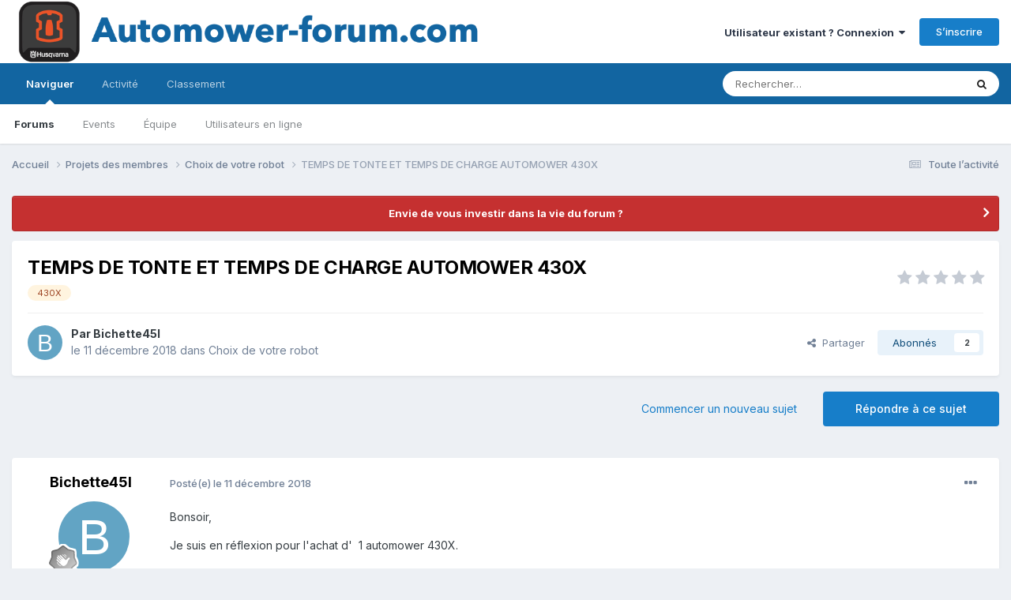

--- FILE ---
content_type: text/html;charset=UTF-8
request_url: https://www.automower-forum.com/topic/85-temps-de-tonte-et-temps-de-charge-automower-430x/
body_size: 22112
content:
<!DOCTYPE html>
<html lang="fr-BE" dir="ltr">
	<head>
		<meta charset="utf-8">
        
		<title>TEMPS  DE TONTE ET TEMPS DE CHARGE AUTOMOWER 430X - Choix de votre robot - Automower-Forum</title>
		
			<script>
  (function(i,s,o,g,r,a,m){i['GoogleAnalyticsObject']=r;i[r]=i[r]||function(){
  (i[r].q=i[r].q||[]).push(arguments)},i[r].l=1*new Date();a=s.createElement(o),
  m=s.getElementsByTagName(o)[0];a.async=1;a.src=g;m.parentNode.insertBefore(a,m)
  })(window,document,'script','//www.google-analytics.com/analytics.js','ga');

  ga('create', 'UA-1858573-6', 'auto');
  ga('send', 'pageview');

</script>
		
		
		
		

	<meta name="viewport" content="width=device-width, initial-scale=1">


	
	


	<meta name="twitter:card" content="summary" />




	
		
			
				<meta property="og:title" content="TEMPS  DE TONTE ET TEMPS DE CHARGE AUTOMOWER 430X">
			
		
	

	
		
			
				<meta property="og:type" content="website">
			
		
	

	
		
			
				<meta property="og:url" content="https://www.automower-forum.com/topic/85-temps-de-tonte-et-temps-de-charge-automower-430x/">
			
		
	

	
		
			
				<meta name="description" content="Bonsoir, Je suis en réflexion pour l&#039;achat d&#039; 1 automower 430X. Selon les vendeurs consultés, certains me disent que dans le temps de tonte indiqué de 135minutes pour 3200m2 est inclus le temps de charge ,, d&#039;autres non? C&#039;est important pour moi sachant que par 24h j&#039;ai besoin de 6 heures pour l&#039;...">
			
		
	

	
		
			
				<meta property="og:description" content="Bonsoir, Je suis en réflexion pour l&#039;achat d&#039; 1 automower 430X. Selon les vendeurs consultés, certains me disent que dans le temps de tonte indiqué de 135minutes pour 3200m2 est inclus le temps de charge ,, d&#039;autres non? C&#039;est important pour moi sachant que par 24h j&#039;ai besoin de 6 heures pour l&#039;...">
			
		
	

	
		
			
				<meta property="og:updated_time" content="2021-04-02T18:44:25Z">
			
		
	

	
		
			
				<meta name="keywords" content="430X">
			
		
	

	
		
			
				<meta property="og:site_name" content="Automower-Forum">
			
		
	

	
		
			
				<meta property="og:locale" content="fr_BE">
			
		
	


	
		<link rel="canonical" href="https://www.automower-forum.com/topic/85-temps-de-tonte-et-temps-de-charge-automower-430x/" />
	

	
		<link as="style" rel="preload" href="https://www.automower-forum.com/applications/core/interface/ckeditor/ckeditor/skins/ips/editor.css?t=P13H" />
	

<link rel="alternate" type="application/rss+xml" title="Flux RSS" href="https://www.automower-forum.com/rss/1-flux-rss.xml/" />



<link rel="manifest" href="https://www.automower-forum.com/manifest.webmanifest/">
<meta name="msapplication-config" content="https://www.automower-forum.com/browserconfig.xml/">
<meta name="msapplication-starturl" content="/">
<meta name="application-name" content="Automower-Forum">
<meta name="apple-mobile-web-app-title" content="Automower-Forum">

	<meta name="theme-color" content="#ffffff">










<link rel="preload" href="//www.automower-forum.com/applications/core/interface/font/fontawesome-webfont.woff2?v=4.7.0" as="font" crossorigin="anonymous">
		


	<link rel="preconnect" href="https://fonts.googleapis.com">
	<link rel="preconnect" href="https://fonts.gstatic.com" crossorigin>
	
		<link href="https://fonts.googleapis.com/css2?family=Inter:wght@300;400;500;600;700&display=swap" rel="stylesheet">
	



	<link rel='stylesheet' href='https://www.automower-forum.com/uploads/css_built_1/341e4a57816af3ba440d891ca87450ff_framework.css?v=e5cc3c43a41739011612' media='all'>

	<link rel='stylesheet' href='https://www.automower-forum.com/uploads/css_built_1/05e81b71abe4f22d6eb8d1a929494829_responsive.css?v=e5cc3c43a41739011612' media='all'>

	<link rel='stylesheet' href='https://www.automower-forum.com/uploads/css_built_1/20446cf2d164adcc029377cb04d43d17_flags.css?v=e5cc3c43a41739011612' media='all'>

	<link rel='stylesheet' href='https://www.automower-forum.com/uploads/css_built_1/90eb5adf50a8c640f633d47fd7eb1778_core.css?v=e5cc3c43a41739011612' media='all'>

	<link rel='stylesheet' href='https://www.automower-forum.com/uploads/css_built_1/5a0da001ccc2200dc5625c3f3934497d_core_responsive.css?v=e5cc3c43a41739011612' media='all'>

	<link rel='stylesheet' href='https://www.automower-forum.com/uploads/css_built_1/62e269ced0fdab7e30e026f1d30ae516_forums.css?v=e5cc3c43a41739011612' media='all'>

	<link rel='stylesheet' href='https://www.automower-forum.com/uploads/css_built_1/76e62c573090645fb99a15a363d8620e_forums_responsive.css?v=e5cc3c43a41739011612' media='all'>

	<link rel='stylesheet' href='https://www.automower-forum.com/uploads/css_built_1/ebdea0c6a7dab6d37900b9190d3ac77b_topics.css?v=e5cc3c43a41739011612' media='all'>





<link rel='stylesheet' href='https://www.automower-forum.com/uploads/css_built_1/258adbb6e4f3e83cd3b355f84e3fa002_custom.css?v=e5cc3c43a41739011612' media='all'>




		
		

	
	<link rel='shortcut icon' href='https://www.automower-forum.com/uploads/monthly_2020_11/logo.png' type="image/png">

	</head>
	<body class='ipsApp ipsApp_front ipsJS_none ipsClearfix' data-controller='core.front.core.app' data-message="" data-pageApp='forums' data-pageLocation='front' data-pageModule='forums' data-pageController='topic' data-pageID='85'  >
		
        

        

		<a href='#ipsLayout_mainArea' class='ipsHide' title='Aller au contenu principal de cette page' accesskey='m'>Aller au contenu</a>
		





		<div id='ipsLayout_header' class='ipsClearfix'>
			<header>
				<div class='ipsLayout_container'>
					


<a href='https://www.automower-forum.com/' id='elLogo' accesskey='1'><img src="https://www.automower-forum.com/uploads/monthly_2020_09/1037484563_Logo2.png.092d2b017ca683c4146d8becb10bba80.png" alt='Automower-Forum'></a>

					
						

	<ul id='elUserNav' class='ipsList_inline cSignedOut ipsResponsive_showDesktop'>
		
        
		
        
        
            
            <li id='elSignInLink'>
                <a href='https://www.automower-forum.com/login/' data-ipsMenu-closeOnClick="false" data-ipsMenu id='elUserSignIn'>
                    Utilisateur existant ? Connexion &nbsp;<i class='fa fa-caret-down'></i>
                </a>
                
<div id='elUserSignIn_menu' class='ipsMenu ipsMenu_auto ipsHide'>
	<form accept-charset='utf-8' method='post' action='https://www.automower-forum.com/login/'>
		<input type="hidden" name="csrfKey" value="af51d98be7a72ae94ccb56c9c510e910">
		<input type="hidden" name="ref" value="aHR0cHM6Ly93d3cuYXV0b21vd2VyLWZvcnVtLmNvbS90b3BpYy84NS10ZW1wcy1kZS10b250ZS1ldC10ZW1wcy1kZS1jaGFyZ2UtYXV0b21vd2VyLTQzMHgv">
		<div data-role="loginForm">
			
			
			
				<div class='ipsColumns ipsColumns_noSpacing'>
					<div class='ipsColumn ipsColumn_wide' id='elUserSignIn_internal'>
						
<div class="ipsPad ipsForm ipsForm_vertical">
	<h4 class="ipsType_sectionHead">Connexion</h4>
	<br><br>
	<ul class='ipsList_reset'>
		<li class="ipsFieldRow ipsFieldRow_noLabel ipsFieldRow_fullWidth">
			
			
				<input type="text" placeholder="Pseudo" name="auth" autocomplete="username">
			
		</li>
		<li class="ipsFieldRow ipsFieldRow_noLabel ipsFieldRow_fullWidth">
			<input type="password" placeholder="Mot de passe" name="password" autocomplete="current-password">
		</li>
		<li class="ipsFieldRow ipsFieldRow_checkbox ipsClearfix">
			<span class="ipsCustomInput">
				<input type="checkbox" name="remember_me" id="remember_me_checkbox" value="1" checked aria-checked="true">
				<span></span>
			</span>
			<div class="ipsFieldRow_content">
				<label class="ipsFieldRow_label" for="remember_me_checkbox">Se souvenir de moi</label>
				<span class="ipsFieldRow_desc">Non recommandé sur les ordinateurs partagés</span>
			</div>
		</li>
		<li class="ipsFieldRow ipsFieldRow_fullWidth">
			<button type="submit" name="_processLogin" value="usernamepassword" class="ipsButton ipsButton_primary ipsButton_small" id="elSignIn_submit">Connexion</button>
			
				<p class="ipsType_right ipsType_small">
					
						<a href='https://www.automower-forum.com/lostpassword/' >
					
					Mot de passe oublié ?</a>
				</p>
			
		</li>
	</ul>
</div>
					</div>
					<div class='ipsColumn ipsColumn_wide'>
						<div class='ipsPadding' id='elUserSignIn_external'>
							<div class='ipsAreaBackground_light ipsPadding:half'>
								
									<p class='ipsType_reset ipsType_small ipsType_center'><strong>Ou connectez-vous avec l’un de ces services</strong></p>
								
								
									<div class='ipsType_center ipsMargin_top:half'>
										

<button type="submit" name="_processLogin" value="5" class='ipsButton ipsButton_verySmall ipsButton_fullWidth ipsSocial ipsSocial_facebook' style="background-color: #3a579a">
	
		<span class='ipsSocial_icon'>
			
				<i class='fa fa-facebook-official'></i>
			
		</span>
		<span class='ipsSocial_text'>Se connecter avec Facebook</span>
	
</button>
									</div>
								
									<div class='ipsType_center ipsMargin_top:half'>
										

<button type="submit" name="_processLogin" value="6" class='ipsButton ipsButton_verySmall ipsButton_fullWidth ipsSocial ipsSocial_twitter' style="background-color: #000000">
	
		<span class='ipsSocial_icon'>
			
				<i class='fa fa-twitter'></i>
			
		</span>
		<span class='ipsSocial_text'>Se connecter avec Twitter</span>
	
</button>
									</div>
								
							</div>
						</div>
					</div>
				</div>
			
		</div>
	</form>
</div>
            </li>
            
        
		
			<li>
				
					<a href='https://www.automower-forum.com/register/' data-ipsDialog data-ipsDialog-size='narrow' data-ipsDialog-title='S’inscrire' id='elRegisterButton' class='ipsButton ipsButton_normal ipsButton_primary'>S’inscrire</a>
				
			</li>
		
	</ul>

						
<ul class='ipsMobileHamburger ipsList_reset ipsResponsive_hideDesktop'>
	<li data-ipsDrawer data-ipsDrawer-drawerElem='#elMobileDrawer'>
		<a href='#' >
			
			
				
			
			
			
			<i class='fa fa-navicon'></i>
		</a>
	</li>
</ul>
					
				</div>
			</header>
			

	<nav data-controller='core.front.core.navBar' class=' ipsResponsive_showDesktop'>
		<div class='ipsNavBar_primary ipsLayout_container '>
			<ul data-role="primaryNavBar" class='ipsClearfix'>
				


	
		
		
			
		
		<li class='ipsNavBar_active' data-active id='elNavSecondary_1' data-role="navBarItem" data-navApp="core" data-navExt="CustomItem">
			
			
				<a href="https://www.automower-forum.com"  data-navItem-id="1" data-navDefault>
					Naviguer<span class='ipsNavBar_active__identifier'></span>
				</a>
			
			
				<ul class='ipsNavBar_secondary ' data-role='secondaryNavBar'>
					


	
		
		
			
		
		<li class='ipsNavBar_active' data-active id='elNavSecondary_8' data-role="navBarItem" data-navApp="forums" data-navExt="Forums">
			
			
				<a href="https://www.automower-forum.com"  data-navItem-id="8" data-navDefault>
					Forums<span class='ipsNavBar_active__identifier'></span>
				</a>
			
			
		</li>
	
	

	
		
		
		<li  id='elNavSecondary_9' data-role="navBarItem" data-navApp="calendar" data-navExt="Calendar">
			
			
				<a href="https://www.automower-forum.com/events/"  data-navItem-id="9" >
					Events<span class='ipsNavBar_active__identifier'></span>
				</a>
			
			
		</li>
	
	

	
	

	
		
		
		<li  id='elNavSecondary_11' data-role="navBarItem" data-navApp="core" data-navExt="StaffDirectory">
			
			
				<a href="https://www.automower-forum.com/staff/"  data-navItem-id="11" >
					Équipe<span class='ipsNavBar_active__identifier'></span>
				</a>
			
			
		</li>
	
	

	
		
		
		<li  id='elNavSecondary_12' data-role="navBarItem" data-navApp="core" data-navExt="OnlineUsers">
			
			
				<a href="https://www.automower-forum.com/online/"  data-navItem-id="12" >
					Utilisateurs en ligne<span class='ipsNavBar_active__identifier'></span>
				</a>
			
			
		</li>
	
	

					<li class='ipsHide' id='elNavigationMore_1' data-role='navMore'>
						<a href='#' data-ipsMenu data-ipsMenu-appendTo='#elNavigationMore_1' id='elNavigationMore_1_dropdown'>Plus <i class='fa fa-caret-down'></i></a>
						<ul class='ipsHide ipsMenu ipsMenu_auto' id='elNavigationMore_1_dropdown_menu' data-role='moreDropdown'></ul>
					</li>
				</ul>
			
		</li>
	
	

	
		
		
		<li  id='elNavSecondary_2' data-role="navBarItem" data-navApp="core" data-navExt="CustomItem">
			
			
				<a href="https://www.automower-forum.com/discover/"  data-navItem-id="2" >
					Activité<span class='ipsNavBar_active__identifier'></span>
				</a>
			
			
				<ul class='ipsNavBar_secondary ipsHide' data-role='secondaryNavBar'>
					


	
		
		
		<li  id='elNavSecondary_3' data-role="navBarItem" data-navApp="core" data-navExt="AllActivity">
			
			
				<a href="https://www.automower-forum.com/discover/"  data-navItem-id="3" >
					Toute l’activité<span class='ipsNavBar_active__identifier'></span>
				</a>
			
			
		</li>
	
	

	
	

	
	

	
	

	
		
		
		<li  id='elNavSecondary_7' data-role="navBarItem" data-navApp="core" data-navExt="Search">
			
			
				<a href="https://www.automower-forum.com/search/"  data-navItem-id="7" >
					Rechercher<span class='ipsNavBar_active__identifier'></span>
				</a>
			
			
		</li>
	
	

					<li class='ipsHide' id='elNavigationMore_2' data-role='navMore'>
						<a href='#' data-ipsMenu data-ipsMenu-appendTo='#elNavigationMore_2' id='elNavigationMore_2_dropdown'>Plus <i class='fa fa-caret-down'></i></a>
						<ul class='ipsHide ipsMenu ipsMenu_auto' id='elNavigationMore_2_dropdown_menu' data-role='moreDropdown'></ul>
					</li>
				</ul>
			
		</li>
	
	

	
		
		
		<li  id='elNavSecondary_13' data-role="navBarItem" data-navApp="core" data-navExt="Leaderboard">
			
			
				<a href="https://www.automower-forum.com/leaderboard/"  data-navItem-id="13" >
					Classement<span class='ipsNavBar_active__identifier'></span>
				</a>
			
			
		</li>
	
	

	
	

	
	

				<li class='ipsHide' id='elNavigationMore' data-role='navMore'>
					<a href='#' data-ipsMenu data-ipsMenu-appendTo='#elNavigationMore' id='elNavigationMore_dropdown'>Plus</a>
					<ul class='ipsNavBar_secondary ipsHide' data-role='secondaryNavBar'>
						<li class='ipsHide' id='elNavigationMore_more' data-role='navMore'>
							<a href='#' data-ipsMenu data-ipsMenu-appendTo='#elNavigationMore_more' id='elNavigationMore_more_dropdown'>Plus <i class='fa fa-caret-down'></i></a>
							<ul class='ipsHide ipsMenu ipsMenu_auto' id='elNavigationMore_more_dropdown_menu' data-role='moreDropdown'></ul>
						</li>
					</ul>
				</li>
			</ul>
			

	<div id="elSearchWrapper">
		<div id='elSearch' data-controller="core.front.core.quickSearch">
			<form accept-charset='utf-8' action='//www.automower-forum.com/search/?do=quicksearch' method='post'>
                <input type='search' id='elSearchField' placeholder='Rechercher…' name='q' autocomplete='off' aria-label='Rechercher'>
                <details class='cSearchFilter'>
                    <summary class='cSearchFilter__text'></summary>
                    <ul class='cSearchFilter__menu'>
                        
                        <li><label><input type="radio" name="type" value="all" ><span class='cSearchFilter__menuText'>N’importe où</span></label></li>
                        
                            
                                <li><label><input type="radio" name="type" value='contextual_{&quot;type&quot;:&quot;forums_topic&quot;,&quot;nodes&quot;:17}' checked><span class='cSearchFilter__menuText'>Ce forum</span></label></li>
                            
                                <li><label><input type="radio" name="type" value='contextual_{&quot;type&quot;:&quot;forums_topic&quot;,&quot;item&quot;:85}' checked><span class='cSearchFilter__menuText'>Ce sujet</span></label></li>
                            
                        
                        
                            <li><label><input type="radio" name="type" value="core_statuses_status"><span class='cSearchFilter__menuText'>Mises à jour de statut</span></label></li>
                        
                            <li><label><input type="radio" name="type" value="forums_topic"><span class='cSearchFilter__menuText'>Sujets</span></label></li>
                        
                            <li><label><input type="radio" name="type" value="calendar_event"><span class='cSearchFilter__menuText'>Events</span></label></li>
                        
                            <li><label><input type="radio" name="type" value="core_members"><span class='cSearchFilter__menuText'>Membres</span></label></li>
                        
                    </ul>
                </details>
				<button class='cSearchSubmit' type="submit" aria-label='Rechercher'><i class="fa fa-search"></i></button>
			</form>
		</div>
	</div>

		</div>
	</nav>

			
<ul id='elMobileNav' class='ipsResponsive_hideDesktop' data-controller='core.front.core.mobileNav'>
	
		
			
			
				
				
			
				
					<li id='elMobileBreadcrumb'>
						<a href='https://www.automower-forum.com/forum/17-choix-de-votre-robot/'>
							<span>Choix de votre robot</span>
						</a>
					</li>
				
				
			
				
				
			
		
	
	
	
	<li >
		<a data-action="defaultStream" href='https://www.automower-forum.com/discover/'><i class="fa fa-newspaper-o" aria-hidden="true"></i></a>
	</li>

	

	
		<li class='ipsJS_show'>
			<a href='https://www.automower-forum.com/search/'><i class='fa fa-search'></i></a>
		</li>
	
</ul>
		</div>
		<main id='ipsLayout_body' class='ipsLayout_container'>
			<div id='ipsLayout_contentArea'>
				<div id='ipsLayout_contentWrapper'>
					
<nav class='ipsBreadcrumb ipsBreadcrumb_top ipsFaded_withHover'>
	

	<ul class='ipsList_inline ipsPos_right'>
		
		<li >
			<a data-action="defaultStream" class='ipsType_light '  href='https://www.automower-forum.com/discover/'><i class="fa fa-newspaper-o" aria-hidden="true"></i> <span>Toute l’activité</span></a>
		</li>
		
	</ul>

	<ul data-role="breadcrumbList">
		<li>
			<a title="Accueil" href='https://www.automower-forum.com/'>
				<span>Accueil <i class='fa fa-angle-right'></i></span>
			</a>
		</li>
		
		
			<li>
				
					<a href='https://www.automower-forum.com/forum/25-projets-des-membres/'>
						<span>Projets des membres <i class='fa fa-angle-right' aria-hidden="true"></i></span>
					</a>
				
			</li>
		
			<li>
				
					<a href='https://www.automower-forum.com/forum/17-choix-de-votre-robot/'>
						<span>Choix de votre robot <i class='fa fa-angle-right' aria-hidden="true"></i></span>
					</a>
				
			</li>
		
			<li>
				
					TEMPS  DE TONTE ET TEMPS DE CHARGE AUTOMOWER 430X
				
			</li>
		
	</ul>
</nav>
					
					<div id='ipsLayout_mainArea'>
						
						
						
						

	


	<div class='cAnnouncementsContent'>
		
		<div class='cAnnouncementContentTop ipsAnnouncement ipsMessage_error ipsType_center'>
            
            <a href='https://www.automower-forum.com/topic/24-recrutement-%C3%A9quipe-automower-forumcom/' target="_blank" rel='noopener'>Envie de vous investir dans la vie du forum ?</a>
            
		</div>
		
	</div>



						



<div class='ipsPageHeader ipsResponsive_pull ipsBox ipsPadding sm:ipsPadding:half ipsMargin_bottom'>
		
	
	<div class='ipsFlex ipsFlex-ai:center ipsFlex-fw:wrap ipsGap:4'>
		<div class='ipsFlex-flex:11'>
			<h1 class='ipsType_pageTitle ipsContained_container'>
				

				
				
					<span class='ipsType_break ipsContained'>
						<span>TEMPS  DE TONTE ET TEMPS DE CHARGE AUTOMOWER 430X</span>
					</span>
				
			</h1>
			
			
				


	
		<ul class='ipsTags ipsList_inline ' >
			
				
					

<li >
	
	<a href="https://www.automower-forum.com/tags/430X/" class='ipsTag' title="Trouver d’autres contenus étiquetés avec « 430X »" rel="tag" data-tag-label="430X"><span>430X</span></a>
	
</li>
				
			
			
		</ul>
		
	

			
		</div>
		
			<div class='ipsFlex-flex:00 ipsType_light'>
				
				
<div  class='ipsClearfix ipsRating  ipsRating_veryLarge'>
	
	<ul class='ipsRating_collective'>
		
			
				<li class='ipsRating_off'>
					<i class='fa fa-star'></i>
				</li>
			
		
			
				<li class='ipsRating_off'>
					<i class='fa fa-star'></i>
				</li>
			
		
			
				<li class='ipsRating_off'>
					<i class='fa fa-star'></i>
				</li>
			
		
			
				<li class='ipsRating_off'>
					<i class='fa fa-star'></i>
				</li>
			
		
			
				<li class='ipsRating_off'>
					<i class='fa fa-star'></i>
				</li>
			
		
	</ul>
</div>
			</div>
		
	</div>
	<hr class='ipsHr'>
	<div class='ipsPageHeader__meta ipsFlex ipsFlex-jc:between ipsFlex-ai:center ipsFlex-fw:wrap ipsGap:3'>
		<div class='ipsFlex-flex:11'>
			<div class='ipsPhotoPanel ipsPhotoPanel_mini ipsPhotoPanel_notPhone ipsClearfix'>
				


	<a href="https://www.automower-forum.com/profile/175-bichette45i/" rel="nofollow" data-ipsHover data-ipsHover-width="370" data-ipsHover-target="https://www.automower-forum.com/profile/175-bichette45i/?do=hovercard" class="ipsUserPhoto ipsUserPhoto_mini" title="Aller sur le profil de Bichette45I">
		<img src='data:image/svg+xml,%3Csvg%20xmlns%3D%22http%3A%2F%2Fwww.w3.org%2F2000%2Fsvg%22%20viewBox%3D%220%200%201024%201024%22%20style%3D%22background%3A%2362a4c4%22%3E%3Cg%3E%3Ctext%20text-anchor%3D%22middle%22%20dy%3D%22.35em%22%20x%3D%22512%22%20y%3D%22512%22%20fill%3D%22%23ffffff%22%20font-size%3D%22700%22%20font-family%3D%22-apple-system%2C%20BlinkMacSystemFont%2C%20Roboto%2C%20Helvetica%2C%20Arial%2C%20sans-serif%22%3EB%3C%2Ftext%3E%3C%2Fg%3E%3C%2Fsvg%3E' alt='Bichette45I' loading="lazy">
	</a>

				<div>
					<p class='ipsType_reset ipsType_blendLinks'>
						<span class='ipsType_normal'>
						
							<strong>Par 


<a href='https://www.automower-forum.com/profile/175-bichette45i/' rel="nofollow" data-ipsHover data-ipsHover-width='370' data-ipsHover-target='https://www.automower-forum.com/profile/175-bichette45i/?do=hovercard&amp;referrer=https%253A%252F%252Fwww.automower-forum.com%252Ftopic%252F85-temps-de-tonte-et-temps-de-charge-automower-430x%252F' title="Aller sur le profil de Bichette45I" class="ipsType_break">Bichette45I</a></strong><br />
							<span class='ipsType_light'><time datetime='2018-12-11T16:29:03Z' title='11/12/18 16:29' data-short='7 a'>le 11 décembre 2018</time> dans <a href="https://www.automower-forum.com/forum/17-choix-de-votre-robot/">Choix de votre robot</a></span>
						
						</span>
					</p>
				</div>
			</div>
		</div>
		
			<div class='ipsFlex-flex:01 ipsResponsive_hidePhone'>
				<div class='ipsShareLinks'>
					
						


    <a href='#elShareItem_85365903_menu' id='elShareItem_85365903' data-ipsMenu class='ipsShareButton ipsButton ipsButton_verySmall ipsButton_link ipsButton_link--light'>
        <span><i class='fa fa-share-alt'></i></span> &nbsp;Partager
    </a>

    <div class='ipsPadding ipsMenu ipsMenu_normal ipsHide' id='elShareItem_85365903_menu' data-controller="core.front.core.sharelink">
        
        
        <span data-ipsCopy data-ipsCopy-flashmessage>
            <a href="https://www.automower-forum.com/topic/85-temps-de-tonte-et-temps-de-charge-automower-430x/" class="ipsButton ipsButton_light ipsButton_small ipsButton_fullWidth" data-role="copyButton" data-clipboard-text="https://www.automower-forum.com/topic/85-temps-de-tonte-et-temps-de-charge-automower-430x/" data-ipstooltip title='Copy Link to Clipboard'><i class="fa fa-clone"></i> https://www.automower-forum.com/topic/85-temps-de-tonte-et-temps-de-charge-automower-430x/</a>
        </span>
        <ul class='ipsShareLinks ipsMargin_top:half'>
            
                <li>
<a href="https://x.com/share?url=https%3A%2F%2Fwww.automower-forum.com%2Ftopic%2F85-temps-de-tonte-et-temps-de-charge-automower-430x%2F" class="cShareLink cShareLink_x" target="_blank" data-role="shareLink" title='Share on X' data-ipsTooltip rel='nofollow noopener'>
    <i class="fa fa-x"></i>
</a></li>
            
                <li>
<a href="https://www.facebook.com/sharer/sharer.php?u=https%3A%2F%2Fwww.automower-forum.com%2Ftopic%2F85-temps-de-tonte-et-temps-de-charge-automower-430x%2F" class="cShareLink cShareLink_facebook" target="_blank" data-role="shareLink" title='Partager sur Facebook' data-ipsTooltip rel='noopener nofollow'>
	<i class="fa fa-facebook"></i>
</a></li>
            
                <li>
<a href="https://www.reddit.com/submit?url=https%3A%2F%2Fwww.automower-forum.com%2Ftopic%2F85-temps-de-tonte-et-temps-de-charge-automower-430x%2F&amp;title=TEMPS++DE+TONTE+ET+TEMPS+DE+CHARGE+AUTOMOWER+430X" rel="nofollow noopener" class="cShareLink cShareLink_reddit" target="_blank" title='Partager sur Reddit' data-ipsTooltip>
	<i class="fa fa-reddit"></i>
</a></li>
            
                <li>
<a href="mailto:?subject=TEMPS%20%20DE%20TONTE%20ET%20TEMPS%20DE%20CHARGE%20AUTOMOWER%20430X&body=https%3A%2F%2Fwww.automower-forum.com%2Ftopic%2F85-temps-de-tonte-et-temps-de-charge-automower-430x%2F" rel='nofollow' class='cShareLink cShareLink_email' title='Partager via courriel' data-ipsTooltip>
	<i class="fa fa-envelope"></i>
</a></li>
            
                <li>
<a href="https://pinterest.com/pin/create/button/?url=https://www.automower-forum.com/topic/85-temps-de-tonte-et-temps-de-charge-automower-430x/&amp;media=" class="cShareLink cShareLink_pinterest" rel="nofollow noopener" target="_blank" data-role="shareLink" title='Partager sur Pinterest' data-ipsTooltip>
	<i class="fa fa-pinterest"></i>
</a></li>
            
        </ul>
        
            <hr class='ipsHr'>
            <button class='ipsHide ipsButton ipsButton_verySmall ipsButton_light ipsButton_fullWidth ipsMargin_top:half' data-controller='core.front.core.webshare' data-role='webShare' data-webShareTitle='TEMPS  DE TONTE ET TEMPS DE CHARGE AUTOMOWER 430X' data-webShareText='TEMPS  DE TONTE ET TEMPS DE CHARGE AUTOMOWER 430X' data-webShareUrl='https://www.automower-forum.com/topic/85-temps-de-tonte-et-temps-de-charge-automower-430x/'>More sharing options...</button>
        
    </div>

					
					
                    

					



					

<div data-followApp='forums' data-followArea='topic' data-followID='85' data-controller='core.front.core.followButton'>
	

	<a href='https://www.automower-forum.com/login/' rel="nofollow" class="ipsFollow ipsPos_middle ipsButton ipsButton_light ipsButton_verySmall " data-role="followButton" data-ipsTooltip title='Connectez-vous pour activer le suivi'>
		<span>Abonnés</span>
		<span class='ipsCommentCount'>2</span>
	</a>

</div>
				</div>
			</div>
					
	</div>
	
	
</div>








<div class='ipsClearfix'>
	<ul class="ipsToolList ipsToolList_horizontal ipsClearfix ipsSpacer_both ">
		
			<li class='ipsToolList_primaryAction'>
				<span data-controller='forums.front.topic.reply'>
					
						<a href='#replyForm' rel="nofollow" class='ipsButton ipsButton_important ipsButton_medium ipsButton_fullWidth' data-action='replyToTopic'>Répondre à ce sujet</a>
					
				</span>
			</li>
		
		
			<li class='ipsResponsive_hidePhone'>
				
					<a href="https://www.automower-forum.com/forum/17-choix-de-votre-robot/?do=add" rel="nofollow" class='ipsButton ipsButton_link ipsButton_medium ipsButton_fullWidth' title='Commencer un nouveau sujet dans ce forum'>Commencer un nouveau sujet</a>
				
			</li>
		
		
	</ul>
</div>

<div id='comments' data-controller='core.front.core.commentFeed,forums.front.topic.view, core.front.core.ignoredComments' data-autoPoll data-baseURL='https://www.automower-forum.com/topic/85-temps-de-tonte-et-temps-de-charge-automower-430x/' data-lastPage data-feedID='topic-85' class='cTopic ipsClear ipsSpacer_top'>
	
			
	

	

<div data-controller='core.front.core.recommendedComments' data-url='https://www.automower-forum.com/topic/85-temps-de-tonte-et-temps-de-charge-automower-430x/?recommended=comments' class='ipsRecommendedComments ipsHide'>
	<div data-role="recommendedComments">
		<h2 class='ipsType_sectionHead ipsType_large ipsType_bold ipsMargin_bottom'>Messages recommandés</h2>
		
	</div>
</div>
	
	<div id="elPostFeed" data-role='commentFeed' data-controller='core.front.core.moderation' >
		<form action="https://www.automower-forum.com/topic/85-temps-de-tonte-et-temps-de-charge-automower-430x/?csrfKey=af51d98be7a72ae94ccb56c9c510e910&amp;do=multimodComment" method="post" data-ipsPageAction data-role='moderationTools'>
			
			
				

					

					
					



<a id='findComment-1193'></a>
<a id='comment-1193'></a>
<article  id='elComment_1193' class='cPost ipsBox ipsResponsive_pull  ipsComment  ipsComment_parent ipsClearfix ipsClear ipsColumns ipsColumns_noSpacing ipsColumns_collapsePhone    '>
	

	

	<div class='cAuthorPane_mobile ipsResponsive_showPhone'>
		<div class='cAuthorPane_photo'>
			<div class='cAuthorPane_photoWrap'>
				


	<a href="https://www.automower-forum.com/profile/175-bichette45i/" rel="nofollow" data-ipsHover data-ipsHover-width="370" data-ipsHover-target="https://www.automower-forum.com/profile/175-bichette45i/?do=hovercard" class="ipsUserPhoto ipsUserPhoto_large" title="Aller sur le profil de Bichette45I">
		<img src='data:image/svg+xml,%3Csvg%20xmlns%3D%22http%3A%2F%2Fwww.w3.org%2F2000%2Fsvg%22%20viewBox%3D%220%200%201024%201024%22%20style%3D%22background%3A%2362a4c4%22%3E%3Cg%3E%3Ctext%20text-anchor%3D%22middle%22%20dy%3D%22.35em%22%20x%3D%22512%22%20y%3D%22512%22%20fill%3D%22%23ffffff%22%20font-size%3D%22700%22%20font-family%3D%22-apple-system%2C%20BlinkMacSystemFont%2C%20Roboto%2C%20Helvetica%2C%20Arial%2C%20sans-serif%22%3EB%3C%2Ftext%3E%3C%2Fg%3E%3C%2Fsvg%3E' alt='Bichette45I' loading="lazy">
	</a>

				
				
					<a href="https://www.automower-forum.com/profile/175-bichette45i/badges/" rel="nofollow">
						
<img src='https://www.automower-forum.com/uploads/monthly_2021_10/1_Newbie.svg' loading="lazy" alt="Newbie" class="cAuthorPane_badge cAuthorPane_badge--rank ipsOutline ipsOutline:2px" data-ipsTooltip title="Rang: Newbie (1/14)">
					</a>
				
			</div>
		</div>
		<div class='cAuthorPane_content'>
			<h3 class='ipsType_sectionHead cAuthorPane_author ipsType_break ipsType_blendLinks ipsFlex ipsFlex-ai:center'>
				


<a href='https://www.automower-forum.com/profile/175-bichette45i/' rel="nofollow" data-ipsHover data-ipsHover-width='370' data-ipsHover-target='https://www.automower-forum.com/profile/175-bichette45i/?do=hovercard&amp;referrer=https%253A%252F%252Fwww.automower-forum.com%252Ftopic%252F85-temps-de-tonte-et-temps-de-charge-automower-430x%252F' title="Aller sur le profil de Bichette45I" class="ipsType_break">Bichette45I</a>
			</h3>
			<div class='ipsType_light ipsType_reset'>
			    <a href='https://www.automower-forum.com/topic/85-temps-de-tonte-et-temps-de-charge-automower-430x/#findComment-1193' rel="nofollow" class='ipsType_blendLinks'>Posté(e) <time datetime='2018-12-11T16:29:03Z' title='11/12/18 16:29' data-short='7 a'>le 11 décembre 2018</time></a>
				
			</div>
		</div>
	</div>
	<aside class='ipsComment_author cAuthorPane ipsColumn ipsColumn_medium ipsResponsive_hidePhone'>
		<h3 class='ipsType_sectionHead cAuthorPane_author ipsType_blendLinks ipsType_break'><strong>


<a href='https://www.automower-forum.com/profile/175-bichette45i/' rel="nofollow" data-ipsHover data-ipsHover-width='370' data-ipsHover-target='https://www.automower-forum.com/profile/175-bichette45i/?do=hovercard&amp;referrer=https%253A%252F%252Fwww.automower-forum.com%252Ftopic%252F85-temps-de-tonte-et-temps-de-charge-automower-430x%252F' title="Aller sur le profil de Bichette45I" class="ipsType_break">Bichette45I</a></strong>
			
		</h3>
		<ul class='cAuthorPane_info ipsList_reset'>
			<li data-role='photo' class='cAuthorPane_photo'>
				<div class='cAuthorPane_photoWrap'>
					


	<a href="https://www.automower-forum.com/profile/175-bichette45i/" rel="nofollow" data-ipsHover data-ipsHover-width="370" data-ipsHover-target="https://www.automower-forum.com/profile/175-bichette45i/?do=hovercard" class="ipsUserPhoto ipsUserPhoto_large" title="Aller sur le profil de Bichette45I">
		<img src='data:image/svg+xml,%3Csvg%20xmlns%3D%22http%3A%2F%2Fwww.w3.org%2F2000%2Fsvg%22%20viewBox%3D%220%200%201024%201024%22%20style%3D%22background%3A%2362a4c4%22%3E%3Cg%3E%3Ctext%20text-anchor%3D%22middle%22%20dy%3D%22.35em%22%20x%3D%22512%22%20y%3D%22512%22%20fill%3D%22%23ffffff%22%20font-size%3D%22700%22%20font-family%3D%22-apple-system%2C%20BlinkMacSystemFont%2C%20Roboto%2C%20Helvetica%2C%20Arial%2C%20sans-serif%22%3EB%3C%2Ftext%3E%3C%2Fg%3E%3C%2Fsvg%3E' alt='Bichette45I' loading="lazy">
	</a>

					
					
						
<img src='https://www.automower-forum.com/uploads/monthly_2021_10/1_Newbie.svg' loading="lazy" alt="Newbie" class="cAuthorPane_badge cAuthorPane_badge--rank ipsOutline ipsOutline:2px" data-ipsTooltip title="Rang: Newbie (1/14)">
					
				</div>
			</li>
			
				<li data-role='group'>Membres</li>
				
			
			
				<li data-role='stats' class='ipsMargin_top'>
					<ul class="ipsList_reset ipsType_light ipsFlex ipsFlex-ai:center ipsFlex-jc:center ipsGap_row:2 cAuthorPane_stats">
						<li>
							
								<a href="https://www.automower-forum.com/profile/175-bichette45i/content/" rel="nofollow" title="2 messages " data-ipsTooltip class="ipsType_blendLinks">
							
								<i class="fa fa-comment"></i> 2
							
								</a>
							
						</li>
						
					</ul>
				</li>
			
			
				

	
	<li data-role='custom-field' class='ipsResponsive_hidePhone ipsType_break'>
		
<span class='ft'>Localisation :</span><span class='fc'>FRANCE OISE</span>
	</li>
	
	<li data-role='custom-field' class='ipsResponsive_hidePhone ipsType_break'>
		
<strong>Surface à tondre:</strong>  Entre 16 et 20 ares
	</li>
	

			
		</ul>
	</aside>
	<div class='ipsColumn ipsColumn_fluid ipsMargin:none'>
		

<div id='comment-1193_wrap' data-controller='core.front.core.comment' data-commentApp='forums' data-commentType='forums' data-commentID="1193" data-quoteData='{&quot;userid&quot;:175,&quot;username&quot;:&quot;Bichette45I&quot;,&quot;timestamp&quot;:1544545743,&quot;contentapp&quot;:&quot;forums&quot;,&quot;contenttype&quot;:&quot;forums&quot;,&quot;contentid&quot;:85,&quot;contentclass&quot;:&quot;forums_Topic&quot;,&quot;contentcommentid&quot;:1193}' class='ipsComment_content ipsType_medium'>

	<div class='ipsComment_meta ipsType_light ipsFlex ipsFlex-ai:center ipsFlex-jc:between ipsFlex-fd:row-reverse'>
		<div class='ipsType_light ipsType_reset ipsType_blendLinks ipsComment_toolWrap'>
			<div class='ipsResponsive_hidePhone ipsComment_badges'>
				<ul class='ipsList_reset ipsFlex ipsFlex-jc:end ipsFlex-fw:wrap ipsGap:2 ipsGap_row:1'>
					
					
					
					
					
				</ul>
			</div>
			<ul class='ipsList_reset ipsComment_tools'>
				<li>
					<a href='#elControls_1193_menu' class='ipsComment_ellipsis' id='elControls_1193' title='Plus d’options…' data-ipsMenu data-ipsMenu-appendTo='#comment-1193_wrap'><i class='fa fa-ellipsis-h'></i></a>
					<ul id='elControls_1193_menu' class='ipsMenu ipsMenu_narrow ipsHide'>
						
							<li class='ipsMenu_item'><a href='https://www.automower-forum.com/topic/85-temps-de-tonte-et-temps-de-charge-automower-430x/?do=reportComment&amp;comment=1193'  data-action='reportComment' title='Signaler ce contenu'>Signaler</a></li>
						
						
                        
						
						
						
							
								
							
							
							
							
							
							
						
					</ul>
				</li>
				
			</ul>
		</div>

		<div class='ipsType_reset ipsResponsive_hidePhone'>
		   
		   Posté(e) <time datetime='2018-12-11T16:29:03Z' title='11/12/18 16:29' data-short='7 a'>le 11 décembre 2018</time>
		   
			
			<span class='ipsResponsive_hidePhone'>
				
				
			</span>
		</div>
	</div>

	

    

	<div class='cPost_contentWrap'>
		
		<div data-role='commentContent' class='ipsType_normal ipsType_richText ipsPadding_bottom ipsContained' data-controller='core.front.core.lightboxedImages'>
			<p>
	Bonsoir,
</p>

<p>
	Je suis en réflexion pour l'achat d'  1 automower 430X.
</p>

<p>
	Selon les vendeurs consultés, certains me disent que dans le temps de tonte indiqué de 135minutes  pour 3200m2 est inclus le temps de charge ,, d'autres non?
</p>

<p>
	C'est important pour moi sachant que par 24h j'ai besoin de 6 heures pour l'arrosage de mon terrain qui est de 1800m2
</p>

<p>
	Donc certains me proposent la 430X et d'autres la 450x
</p>

<p>
	Merci d'avance
</p>

			
		</div>

		
			<div class='ipsItemControls'>
				
					
						

	<div data-controller='core.front.core.reaction' class='ipsItemControls_right ipsClearfix '>	
		<div class='ipsReact ipsPos_right'>
			
				
				<div class='ipsReact_blurb ipsHide' data-role='reactionBlurb'>
					
				</div>
			
			
			
		</div>
	</div>

					
				
				<ul class='ipsComment_controls ipsClearfix ipsItemControls_left' data-role="commentControls">
					
						
						
							<li data-ipsQuote-editor='topic_comment' data-ipsQuote-target='#comment-1193' class='ipsJS_show'>
								<button class='ipsButton ipsButton_light ipsButton_verySmall ipsButton_narrow cMultiQuote ipsHide' data-action='multiQuoteComment' data-ipsTooltip data-ipsQuote-multiQuote data-mqId='mq1193' title='Multi-citations'><i class='fa fa-plus'></i></button>
							</li>
							<li data-ipsQuote-editor='topic_comment' data-ipsQuote-target='#comment-1193' class='ipsJS_show'>
								<a href='#' data-action='quoteComment' data-ipsQuote-singleQuote>Citer</a>
							</li>
						
						
						
												
					
					<li class='ipsHide' data-role='commentLoading'>
						<span class='ipsLoading ipsLoading_tiny ipsLoading_noAnim'></span>
					</li>
				</ul>
			</div>
		

		
	</div>

	
    
</div>
	</div>
</article>
					
					
					
				

					

					
					



<a id='findComment-1194'></a>
<a id='comment-1194'></a>
<article  id='elComment_1194' class='cPost ipsBox ipsResponsive_pull  ipsComment  ipsComment_parent ipsClearfix ipsClear ipsColumns ipsColumns_noSpacing ipsColumns_collapsePhone    '>
	

	

	<div class='cAuthorPane_mobile ipsResponsive_showPhone'>
		<div class='cAuthorPane_photo'>
			<div class='cAuthorPane_photoWrap'>
				


	<a href="https://www.automower-forum.com/profile/1-fred/" rel="nofollow" data-ipsHover data-ipsHover-width="370" data-ipsHover-target="https://www.automower-forum.com/profile/1-fred/?do=hovercard" class="ipsUserPhoto ipsUserPhoto_large" title="Aller sur le profil de Fred">
		<img src='https://www.automower-forum.com/uploads/profile/photo-thumb-1.png' alt='Fred' loading="lazy">
	</a>

				
				<span class="cAuthorPane_badge cAuthorPane_badge--moderator" data-ipsTooltip title="Fred est un modérateur"></span>
				
				
					<a href="https://www.automower-forum.com/profile/1-fred/badges/" rel="nofollow">
						
<img src='https://www.automower-forum.com/uploads/monthly_2021_10/9_RisingStar.svg' loading="lazy" alt="Rising Star" class="cAuthorPane_badge cAuthorPane_badge--rank ipsOutline ipsOutline:2px" data-ipsTooltip title="Rang: Rising Star (9/14)">
					</a>
				
			</div>
		</div>
		<div class='cAuthorPane_content'>
			<h3 class='ipsType_sectionHead cAuthorPane_author ipsType_break ipsType_blendLinks ipsFlex ipsFlex-ai:center'>
				


<a href='https://www.automower-forum.com/profile/1-fred/' rel="nofollow" data-ipsHover data-ipsHover-width='370' data-ipsHover-target='https://www.automower-forum.com/profile/1-fred/?do=hovercard&amp;referrer=https%253A%252F%252Fwww.automower-forum.com%252Ftopic%252F85-temps-de-tonte-et-temps-de-charge-automower-430x%252F' title="Aller sur le profil de Fred" class="ipsType_break"><span style='color:red;'>Fred</span></a>
			</h3>
			<div class='ipsType_light ipsType_reset'>
			    <a href='https://www.automower-forum.com/topic/85-temps-de-tonte-et-temps-de-charge-automower-430x/#findComment-1194' rel="nofollow" class='ipsType_blendLinks'>Posté(e) <time datetime='2018-12-16T12:01:44Z' title='16/12/18 12:01' data-short='7 a'>le 16 décembre 2018</time></a>
				
			</div>
		</div>
	</div>
	<aside class='ipsComment_author cAuthorPane ipsColumn ipsColumn_medium ipsResponsive_hidePhone'>
		<h3 class='ipsType_sectionHead cAuthorPane_author ipsType_blendLinks ipsType_break'><strong>


<a href='https://www.automower-forum.com/profile/1-fred/' rel="nofollow" data-ipsHover data-ipsHover-width='370' data-ipsHover-target='https://www.automower-forum.com/profile/1-fred/?do=hovercard&amp;referrer=https%253A%252F%252Fwww.automower-forum.com%252Ftopic%252F85-temps-de-tonte-et-temps-de-charge-automower-430x%252F' title="Aller sur le profil de Fred" class="ipsType_break">Fred</a></strong>
			
		</h3>
		<ul class='cAuthorPane_info ipsList_reset'>
			<li data-role='photo' class='cAuthorPane_photo'>
				<div class='cAuthorPane_photoWrap'>
					


	<a href="https://www.automower-forum.com/profile/1-fred/" rel="nofollow" data-ipsHover data-ipsHover-width="370" data-ipsHover-target="https://www.automower-forum.com/profile/1-fred/?do=hovercard" class="ipsUserPhoto ipsUserPhoto_large" title="Aller sur le profil de Fred">
		<img src='https://www.automower-forum.com/uploads/profile/photo-thumb-1.png' alt='Fred' loading="lazy">
	</a>

					
						<span class="cAuthorPane_badge cAuthorPane_badge--moderator" data-ipsTooltip title="Fred est un modérateur"></span>
					
					
						
<img src='https://www.automower-forum.com/uploads/monthly_2021_10/9_RisingStar.svg' loading="lazy" alt="Rising Star" class="cAuthorPane_badge cAuthorPane_badge--rank ipsOutline ipsOutline:2px" data-ipsTooltip title="Rang: Rising Star (9/14)">
					
				</div>
			</li>
			
				<li data-role='group'><span style='color:red;'>Admin</span></li>
				
			
			
				<li data-role='stats' class='ipsMargin_top'>
					<ul class="ipsList_reset ipsType_light ipsFlex ipsFlex-ai:center ipsFlex-jc:center ipsGap_row:2 cAuthorPane_stats">
						<li>
							
								<a href="https://www.automower-forum.com/profile/1-fred/content/" rel="nofollow" title="1.741 messages " data-ipsTooltip class="ipsType_blendLinks">
							
								<i class="fa fa-comment"></i> 1,7&nbsp;k
							
								</a>
							
						</li>
						
					</ul>
				</li>
			
			
				

	
	<li data-role='custom-field' class='ipsResponsive_hidePhone ipsType_break'>
		
<span class="ft">Modèle :</span><span class="fc">330X</span>
	</li>
	
	<li data-role='custom-field' class='ipsResponsive_hidePhone ipsType_break'>
		
<span class='ft'>Localisation :</span><span class='fc'>Dans ma pelouse</span>
	</li>
	
	<li data-role='custom-field' class='ipsResponsive_hidePhone ipsType_break'>
		
<strong>Surface à tondre:</strong>  Entre 21 et 25 ares
	</li>
	

			
		</ul>
	</aside>
	<div class='ipsColumn ipsColumn_fluid ipsMargin:none'>
		

<div id='comment-1194_wrap' data-controller='core.front.core.comment' data-commentApp='forums' data-commentType='forums' data-commentID="1194" data-quoteData='{&quot;userid&quot;:1,&quot;username&quot;:&quot;Fred&quot;,&quot;timestamp&quot;:1544961704,&quot;contentapp&quot;:&quot;forums&quot;,&quot;contenttype&quot;:&quot;forums&quot;,&quot;contentid&quot;:85,&quot;contentclass&quot;:&quot;forums_Topic&quot;,&quot;contentcommentid&quot;:1194}' class='ipsComment_content ipsType_medium'>

	<div class='ipsComment_meta ipsType_light ipsFlex ipsFlex-ai:center ipsFlex-jc:between ipsFlex-fd:row-reverse'>
		<div class='ipsType_light ipsType_reset ipsType_blendLinks ipsComment_toolWrap'>
			<div class='ipsResponsive_hidePhone ipsComment_badges'>
				<ul class='ipsList_reset ipsFlex ipsFlex-jc:end ipsFlex-fw:wrap ipsGap:2 ipsGap_row:1'>
					
					
					
					
					
				</ul>
			</div>
			<ul class='ipsList_reset ipsComment_tools'>
				<li>
					<a href='#elControls_1194_menu' class='ipsComment_ellipsis' id='elControls_1194' title='Plus d’options…' data-ipsMenu data-ipsMenu-appendTo='#comment-1194_wrap'><i class='fa fa-ellipsis-h'></i></a>
					<ul id='elControls_1194_menu' class='ipsMenu ipsMenu_narrow ipsHide'>
						
							<li class='ipsMenu_item'><a href='https://www.automower-forum.com/topic/85-temps-de-tonte-et-temps-de-charge-automower-430x/?do=reportComment&amp;comment=1194'  data-action='reportComment' title='Signaler ce contenu'>Signaler</a></li>
						
						
                        
						
						
						
							
								
							
							
							
							
							
							
						
					</ul>
				</li>
				
			</ul>
		</div>

		<div class='ipsType_reset ipsResponsive_hidePhone'>
		   
		   Posté(e) <time datetime='2018-12-16T12:01:44Z' title='16/12/18 12:01' data-short='7 a'>le 16 décembre 2018</time>
		   
			
			<span class='ipsResponsive_hidePhone'>
				
				
			</span>
		</div>
	</div>

	

    

	<div class='cPost_contentWrap'>
		
		<div data-role='commentContent' class='ipsType_normal ipsType_richText ipsPadding_bottom ipsContained' data-controller='core.front.core.lightboxedImages'>
			<p>
	Bonjour,
</p>

<p>
	Tu peux calculer précisément le timing de fonctionnement de ton robot via ce sujet <span>:</span>
</p>

<p>
	 
</p>
<iframe allowfullscreen="" class="ipsEmbed_finishedLoading" data-controller="core.front.core.autosizeiframe" data-embedcontent="" data-embedid="embed7699943175" scrolling="no" src="https://www.automower-forum.com/topic/56-comment-calculer-le-temps-de-fonctionnement-de-son-automower/?do=embed" style="overflow: hidden; height: 221px; max-width: 502px;"></iframe>

<p>
	Concrètement, et tu le verras dans les calculs, la durée de tonte est de +- 135minutes hors charge. Donc ceux qui te disent le contraire sont effectivement des vendeurs et non des pros.
</p>

<p>
	Enfin par rapport à ta superficie le 430x est surdimensionné  alors le 450X n'en parlons même pas <img alt=":D" data-emoticon="true" height="20" src="https://www.automower-forum.com/uploads/emoticons/default_biggrin.png" srcset="https://www.automower-forum.com/uploads/emoticons/biggrin@2x.png 2x" title=":D" width="20"></p>

<p>
	 
</p>

			
		</div>

		
			<div class='ipsItemControls'>
				
					
						

	<div data-controller='core.front.core.reaction' class='ipsItemControls_right ipsClearfix '>	
		<div class='ipsReact ipsPos_right'>
			
				
				<div class='ipsReact_blurb ipsHide' data-role='reactionBlurb'>
					
				</div>
			
			
			
		</div>
	</div>

					
				
				<ul class='ipsComment_controls ipsClearfix ipsItemControls_left' data-role="commentControls">
					
						
						
							<li data-ipsQuote-editor='topic_comment' data-ipsQuote-target='#comment-1194' class='ipsJS_show'>
								<button class='ipsButton ipsButton_light ipsButton_verySmall ipsButton_narrow cMultiQuote ipsHide' data-action='multiQuoteComment' data-ipsTooltip data-ipsQuote-multiQuote data-mqId='mq1194' title='Multi-citations'><i class='fa fa-plus'></i></button>
							</li>
							<li data-ipsQuote-editor='topic_comment' data-ipsQuote-target='#comment-1194' class='ipsJS_show'>
								<a href='#' data-action='quoteComment' data-ipsQuote-singleQuote>Citer</a>
							</li>
						
						
						
												
					
					<li class='ipsHide' data-role='commentLoading'>
						<span class='ipsLoading ipsLoading_tiny ipsLoading_noAnim'></span>
					</li>
				</ul>
			</div>
		

		
			

	<div data-role="memberSignature" class='ipsResponsive_hidePhone ipsBorder_top ipsPadding_vertical'>
		

		<div class='ipsType_light ipsType_richText' data-ipsLazyLoad>
			<p>
	<img alt=":c_sideright:" data-emoticon="" src="https://www.automower-forum.com/uploads/emoticons/c_sideright.gif" title=":c_sideright:" /> Merci aux <strong><a href="https://www.automower-forum.com/topic/5-supporter-automower-forumcom/" rel=""><span style="color:#008000;">Supporters</span></a></strong> de soutenir le forum <img alt=":c_sideright:" data-emoticon="" src="https://www.automower-forum.com/uploads/emoticons/c_sideright.gif" title=":c_sideright:" /> <a href="https://www.automower-forum.com/forum/4-charte-et-organisation-du-forum/" rel="">Fonctionnement</a> du forum <img alt=":c_sideright:" data-emoticon="" src="https://www.automower-forum.com/uploads/emoticons/c_sideright.gif" title=":c_sideright:" /> <a href="https://www.automower-forum.com/topic/41-fred-330x-25-ares-automower-connect/" rel="">Mon installation</a>
</p>

<p>
	 
</p>

		</div>
	</div>

		
	</div>

	
    
</div>
	</div>
</article>
					
					
					
				

					

					
					



<a id='findComment-1195'></a>
<a id='comment-1195'></a>
<article  id='elComment_1195' class='cPost ipsBox ipsResponsive_pull  ipsComment  ipsComment_parent ipsClearfix ipsClear ipsColumns ipsColumns_noSpacing ipsColumns_collapsePhone    '>
	

	

	<div class='cAuthorPane_mobile ipsResponsive_showPhone'>
		<div class='cAuthorPane_photo'>
			<div class='cAuthorPane_photoWrap'>
				


	<a href="https://www.automower-forum.com/profile/175-bichette45i/" rel="nofollow" data-ipsHover data-ipsHover-width="370" data-ipsHover-target="https://www.automower-forum.com/profile/175-bichette45i/?do=hovercard" class="ipsUserPhoto ipsUserPhoto_large" title="Aller sur le profil de Bichette45I">
		<img src='data:image/svg+xml,%3Csvg%20xmlns%3D%22http%3A%2F%2Fwww.w3.org%2F2000%2Fsvg%22%20viewBox%3D%220%200%201024%201024%22%20style%3D%22background%3A%2362a4c4%22%3E%3Cg%3E%3Ctext%20text-anchor%3D%22middle%22%20dy%3D%22.35em%22%20x%3D%22512%22%20y%3D%22512%22%20fill%3D%22%23ffffff%22%20font-size%3D%22700%22%20font-family%3D%22-apple-system%2C%20BlinkMacSystemFont%2C%20Roboto%2C%20Helvetica%2C%20Arial%2C%20sans-serif%22%3EB%3C%2Ftext%3E%3C%2Fg%3E%3C%2Fsvg%3E' alt='Bichette45I' loading="lazy">
	</a>

				
				
					<a href="https://www.automower-forum.com/profile/175-bichette45i/badges/" rel="nofollow">
						
<img src='https://www.automower-forum.com/uploads/monthly_2021_10/1_Newbie.svg' loading="lazy" alt="Newbie" class="cAuthorPane_badge cAuthorPane_badge--rank ipsOutline ipsOutline:2px" data-ipsTooltip title="Rang: Newbie (1/14)">
					</a>
				
			</div>
		</div>
		<div class='cAuthorPane_content'>
			<h3 class='ipsType_sectionHead cAuthorPane_author ipsType_break ipsType_blendLinks ipsFlex ipsFlex-ai:center'>
				


<a href='https://www.automower-forum.com/profile/175-bichette45i/' rel="nofollow" data-ipsHover data-ipsHover-width='370' data-ipsHover-target='https://www.automower-forum.com/profile/175-bichette45i/?do=hovercard&amp;referrer=https%253A%252F%252Fwww.automower-forum.com%252Ftopic%252F85-temps-de-tonte-et-temps-de-charge-automower-430x%252F' title="Aller sur le profil de Bichette45I" class="ipsType_break">Bichette45I</a>
			</h3>
			<div class='ipsType_light ipsType_reset'>
			    <a href='https://www.automower-forum.com/topic/85-temps-de-tonte-et-temps-de-charge-automower-430x/#findComment-1195' rel="nofollow" class='ipsType_blendLinks'>Posté(e) <time datetime='2018-12-17T17:51:48Z' title='17/12/18 17:51' data-short='7 a'>le 17 décembre 2018</time></a>
				
			</div>
		</div>
	</div>
	<aside class='ipsComment_author cAuthorPane ipsColumn ipsColumn_medium ipsResponsive_hidePhone'>
		<h3 class='ipsType_sectionHead cAuthorPane_author ipsType_blendLinks ipsType_break'><strong>


<a href='https://www.automower-forum.com/profile/175-bichette45i/' rel="nofollow" data-ipsHover data-ipsHover-width='370' data-ipsHover-target='https://www.automower-forum.com/profile/175-bichette45i/?do=hovercard&amp;referrer=https%253A%252F%252Fwww.automower-forum.com%252Ftopic%252F85-temps-de-tonte-et-temps-de-charge-automower-430x%252F' title="Aller sur le profil de Bichette45I" class="ipsType_break">Bichette45I</a></strong>
			
		</h3>
		<ul class='cAuthorPane_info ipsList_reset'>
			<li data-role='photo' class='cAuthorPane_photo'>
				<div class='cAuthorPane_photoWrap'>
					


	<a href="https://www.automower-forum.com/profile/175-bichette45i/" rel="nofollow" data-ipsHover data-ipsHover-width="370" data-ipsHover-target="https://www.automower-forum.com/profile/175-bichette45i/?do=hovercard" class="ipsUserPhoto ipsUserPhoto_large" title="Aller sur le profil de Bichette45I">
		<img src='data:image/svg+xml,%3Csvg%20xmlns%3D%22http%3A%2F%2Fwww.w3.org%2F2000%2Fsvg%22%20viewBox%3D%220%200%201024%201024%22%20style%3D%22background%3A%2362a4c4%22%3E%3Cg%3E%3Ctext%20text-anchor%3D%22middle%22%20dy%3D%22.35em%22%20x%3D%22512%22%20y%3D%22512%22%20fill%3D%22%23ffffff%22%20font-size%3D%22700%22%20font-family%3D%22-apple-system%2C%20BlinkMacSystemFont%2C%20Roboto%2C%20Helvetica%2C%20Arial%2C%20sans-serif%22%3EB%3C%2Ftext%3E%3C%2Fg%3E%3C%2Fsvg%3E' alt='Bichette45I' loading="lazy">
	</a>

					
					
						
<img src='https://www.automower-forum.com/uploads/monthly_2021_10/1_Newbie.svg' loading="lazy" alt="Newbie" class="cAuthorPane_badge cAuthorPane_badge--rank ipsOutline ipsOutline:2px" data-ipsTooltip title="Rang: Newbie (1/14)">
					
				</div>
			</li>
			
				<li data-role='group'>Membres</li>
				
			
			
				<li data-role='stats' class='ipsMargin_top'>
					<ul class="ipsList_reset ipsType_light ipsFlex ipsFlex-ai:center ipsFlex-jc:center ipsGap_row:2 cAuthorPane_stats">
						<li>
							
								<a href="https://www.automower-forum.com/profile/175-bichette45i/content/" rel="nofollow" title="2 messages " data-ipsTooltip class="ipsType_blendLinks">
							
								<i class="fa fa-comment"></i> 2
							
								</a>
							
						</li>
						
					</ul>
				</li>
			
			
				

	
	<li data-role='custom-field' class='ipsResponsive_hidePhone ipsType_break'>
		
<span class='ft'>Localisation :</span><span class='fc'>FRANCE OISE</span>
	</li>
	
	<li data-role='custom-field' class='ipsResponsive_hidePhone ipsType_break'>
		
<strong>Surface à tondre:</strong>  Entre 16 et 20 ares
	</li>
	

			
		</ul>
	</aside>
	<div class='ipsColumn ipsColumn_fluid ipsMargin:none'>
		

<div id='comment-1195_wrap' data-controller='core.front.core.comment' data-commentApp='forums' data-commentType='forums' data-commentID="1195" data-quoteData='{&quot;userid&quot;:175,&quot;username&quot;:&quot;Bichette45I&quot;,&quot;timestamp&quot;:1545069108,&quot;contentapp&quot;:&quot;forums&quot;,&quot;contenttype&quot;:&quot;forums&quot;,&quot;contentid&quot;:85,&quot;contentclass&quot;:&quot;forums_Topic&quot;,&quot;contentcommentid&quot;:1195}' class='ipsComment_content ipsType_medium'>

	<div class='ipsComment_meta ipsType_light ipsFlex ipsFlex-ai:center ipsFlex-jc:between ipsFlex-fd:row-reverse'>
		<div class='ipsType_light ipsType_reset ipsType_blendLinks ipsComment_toolWrap'>
			<div class='ipsResponsive_hidePhone ipsComment_badges'>
				<ul class='ipsList_reset ipsFlex ipsFlex-jc:end ipsFlex-fw:wrap ipsGap:2 ipsGap_row:1'>
					
						<li><strong class="ipsBadge ipsBadge_large ipsComment_authorBadge">Auteur</strong></li>
					
					
					
					
					
				</ul>
			</div>
			<ul class='ipsList_reset ipsComment_tools'>
				<li>
					<a href='#elControls_1195_menu' class='ipsComment_ellipsis' id='elControls_1195' title='Plus d’options…' data-ipsMenu data-ipsMenu-appendTo='#comment-1195_wrap'><i class='fa fa-ellipsis-h'></i></a>
					<ul id='elControls_1195_menu' class='ipsMenu ipsMenu_narrow ipsHide'>
						
							<li class='ipsMenu_item'><a href='https://www.automower-forum.com/topic/85-temps-de-tonte-et-temps-de-charge-automower-430x/?do=reportComment&amp;comment=1195'  data-action='reportComment' title='Signaler ce contenu'>Signaler</a></li>
						
						
                        
						
						
						
							
								
							
							
							
							
							
							
						
					</ul>
				</li>
				
			</ul>
		</div>

		<div class='ipsType_reset ipsResponsive_hidePhone'>
		   
		   Posté(e) <time datetime='2018-12-17T17:51:48Z' title='17/12/18 17:51' data-short='7 a'>le 17 décembre 2018</time>
		   
			
			<span class='ipsResponsive_hidePhone'>
				
				
			</span>
		</div>
	</div>

	

    

	<div class='cPost_contentWrap'>
		
		<div data-role='commentContent' class='ipsType_normal ipsType_richText ipsPadding_bottom ipsContained' data-controller='core.front.core.lightboxedImages'>
			<p>
	Bonsoir,
</p>

<p>
	Merci pour ces précisions et pour le tableau ( très utile)
</p>

<p>
	 
</p>

			
		</div>

		
			<div class='ipsItemControls'>
				
					
						

	<div data-controller='core.front.core.reaction' class='ipsItemControls_right ipsClearfix '>	
		<div class='ipsReact ipsPos_right'>
			
				
				<div class='ipsReact_blurb ipsHide' data-role='reactionBlurb'>
					
				</div>
			
			
			
		</div>
	</div>

					
				
				<ul class='ipsComment_controls ipsClearfix ipsItemControls_left' data-role="commentControls">
					
						
						
							<li data-ipsQuote-editor='topic_comment' data-ipsQuote-target='#comment-1195' class='ipsJS_show'>
								<button class='ipsButton ipsButton_light ipsButton_verySmall ipsButton_narrow cMultiQuote ipsHide' data-action='multiQuoteComment' data-ipsTooltip data-ipsQuote-multiQuote data-mqId='mq1195' title='Multi-citations'><i class='fa fa-plus'></i></button>
							</li>
							<li data-ipsQuote-editor='topic_comment' data-ipsQuote-target='#comment-1195' class='ipsJS_show'>
								<a href='#' data-action='quoteComment' data-ipsQuote-singleQuote>Citer</a>
							</li>
						
						
						
												
					
					<li class='ipsHide' data-role='commentLoading'>
						<span class='ipsLoading ipsLoading_tiny ipsLoading_noAnim'></span>
					</li>
				</ul>
			</div>
		

		
	</div>

	
    
</div>
	</div>
</article>
					
					
					
				

					

					
					



<a id='findComment-1196'></a>
<a id='comment-1196'></a>
<article  id='elComment_1196' class='cPost ipsBox ipsResponsive_pull  ipsComment  ipsComment_parent ipsClearfix ipsClear ipsColumns ipsColumns_noSpacing ipsColumns_collapsePhone    '>
	

	

	<div class='cAuthorPane_mobile ipsResponsive_showPhone'>
		<div class='cAuthorPane_photo'>
			<div class='cAuthorPane_photoWrap'>
				


	<a href="https://www.automower-forum.com/profile/1-fred/" rel="nofollow" data-ipsHover data-ipsHover-width="370" data-ipsHover-target="https://www.automower-forum.com/profile/1-fred/?do=hovercard" class="ipsUserPhoto ipsUserPhoto_large" title="Aller sur le profil de Fred">
		<img src='https://www.automower-forum.com/uploads/profile/photo-thumb-1.png' alt='Fred' loading="lazy">
	</a>

				
				<span class="cAuthorPane_badge cAuthorPane_badge--moderator" data-ipsTooltip title="Fred est un modérateur"></span>
				
				
					<a href="https://www.automower-forum.com/profile/1-fred/badges/" rel="nofollow">
						
<img src='https://www.automower-forum.com/uploads/monthly_2021_10/9_RisingStar.svg' loading="lazy" alt="Rising Star" class="cAuthorPane_badge cAuthorPane_badge--rank ipsOutline ipsOutline:2px" data-ipsTooltip title="Rang: Rising Star (9/14)">
					</a>
				
			</div>
		</div>
		<div class='cAuthorPane_content'>
			<h3 class='ipsType_sectionHead cAuthorPane_author ipsType_break ipsType_blendLinks ipsFlex ipsFlex-ai:center'>
				


<a href='https://www.automower-forum.com/profile/1-fred/' rel="nofollow" data-ipsHover data-ipsHover-width='370' data-ipsHover-target='https://www.automower-forum.com/profile/1-fred/?do=hovercard&amp;referrer=https%253A%252F%252Fwww.automower-forum.com%252Ftopic%252F85-temps-de-tonte-et-temps-de-charge-automower-430x%252F' title="Aller sur le profil de Fred" class="ipsType_break"><span style='color:red;'>Fred</span></a>
			</h3>
			<div class='ipsType_light ipsType_reset'>
			    <a href='https://www.automower-forum.com/topic/85-temps-de-tonte-et-temps-de-charge-automower-430x/#findComment-1196' rel="nofollow" class='ipsType_blendLinks'>Posté(e) <time datetime='2018-12-17T19:41:33Z' title='17/12/18 19:41' data-short='7 a'>le 17 décembre 2018</time></a>
				
			</div>
		</div>
	</div>
	<aside class='ipsComment_author cAuthorPane ipsColumn ipsColumn_medium ipsResponsive_hidePhone'>
		<h3 class='ipsType_sectionHead cAuthorPane_author ipsType_blendLinks ipsType_break'><strong>


<a href='https://www.automower-forum.com/profile/1-fred/' rel="nofollow" data-ipsHover data-ipsHover-width='370' data-ipsHover-target='https://www.automower-forum.com/profile/1-fred/?do=hovercard&amp;referrer=https%253A%252F%252Fwww.automower-forum.com%252Ftopic%252F85-temps-de-tonte-et-temps-de-charge-automower-430x%252F' title="Aller sur le profil de Fred" class="ipsType_break">Fred</a></strong>
			
		</h3>
		<ul class='cAuthorPane_info ipsList_reset'>
			<li data-role='photo' class='cAuthorPane_photo'>
				<div class='cAuthorPane_photoWrap'>
					


	<a href="https://www.automower-forum.com/profile/1-fred/" rel="nofollow" data-ipsHover data-ipsHover-width="370" data-ipsHover-target="https://www.automower-forum.com/profile/1-fred/?do=hovercard" class="ipsUserPhoto ipsUserPhoto_large" title="Aller sur le profil de Fred">
		<img src='https://www.automower-forum.com/uploads/profile/photo-thumb-1.png' alt='Fred' loading="lazy">
	</a>

					
						<span class="cAuthorPane_badge cAuthorPane_badge--moderator" data-ipsTooltip title="Fred est un modérateur"></span>
					
					
						
<img src='https://www.automower-forum.com/uploads/monthly_2021_10/9_RisingStar.svg' loading="lazy" alt="Rising Star" class="cAuthorPane_badge cAuthorPane_badge--rank ipsOutline ipsOutline:2px" data-ipsTooltip title="Rang: Rising Star (9/14)">
					
				</div>
			</li>
			
				<li data-role='group'><span style='color:red;'>Admin</span></li>
				
			
			
				<li data-role='stats' class='ipsMargin_top'>
					<ul class="ipsList_reset ipsType_light ipsFlex ipsFlex-ai:center ipsFlex-jc:center ipsGap_row:2 cAuthorPane_stats">
						<li>
							
								<a href="https://www.automower-forum.com/profile/1-fred/content/" rel="nofollow" title="1.741 messages " data-ipsTooltip class="ipsType_blendLinks">
							
								<i class="fa fa-comment"></i> 1,7&nbsp;k
							
								</a>
							
						</li>
						
					</ul>
				</li>
			
			
				

	
	<li data-role='custom-field' class='ipsResponsive_hidePhone ipsType_break'>
		
<span class="ft">Modèle :</span><span class="fc">330X</span>
	</li>
	
	<li data-role='custom-field' class='ipsResponsive_hidePhone ipsType_break'>
		
<span class='ft'>Localisation :</span><span class='fc'>Dans ma pelouse</span>
	</li>
	
	<li data-role='custom-field' class='ipsResponsive_hidePhone ipsType_break'>
		
<strong>Surface à tondre:</strong>  Entre 21 et 25 ares
	</li>
	

			
		</ul>
	</aside>
	<div class='ipsColumn ipsColumn_fluid ipsMargin:none'>
		

<div id='comment-1196_wrap' data-controller='core.front.core.comment' data-commentApp='forums' data-commentType='forums' data-commentID="1196" data-quoteData='{&quot;userid&quot;:1,&quot;username&quot;:&quot;Fred&quot;,&quot;timestamp&quot;:1545075693,&quot;contentapp&quot;:&quot;forums&quot;,&quot;contenttype&quot;:&quot;forums&quot;,&quot;contentid&quot;:85,&quot;contentclass&quot;:&quot;forums_Topic&quot;,&quot;contentcommentid&quot;:1196}' class='ipsComment_content ipsType_medium'>

	<div class='ipsComment_meta ipsType_light ipsFlex ipsFlex-ai:center ipsFlex-jc:between ipsFlex-fd:row-reverse'>
		<div class='ipsType_light ipsType_reset ipsType_blendLinks ipsComment_toolWrap'>
			<div class='ipsResponsive_hidePhone ipsComment_badges'>
				<ul class='ipsList_reset ipsFlex ipsFlex-jc:end ipsFlex-fw:wrap ipsGap:2 ipsGap_row:1'>
					
					
					
					
					
				</ul>
			</div>
			<ul class='ipsList_reset ipsComment_tools'>
				<li>
					<a href='#elControls_1196_menu' class='ipsComment_ellipsis' id='elControls_1196' title='Plus d’options…' data-ipsMenu data-ipsMenu-appendTo='#comment-1196_wrap'><i class='fa fa-ellipsis-h'></i></a>
					<ul id='elControls_1196_menu' class='ipsMenu ipsMenu_narrow ipsHide'>
						
							<li class='ipsMenu_item'><a href='https://www.automower-forum.com/topic/85-temps-de-tonte-et-temps-de-charge-automower-430x/?do=reportComment&amp;comment=1196'  data-action='reportComment' title='Signaler ce contenu'>Signaler</a></li>
						
						
                        
						
						
						
							
								
							
							
							
							
							
							
						
					</ul>
				</li>
				
			</ul>
		</div>

		<div class='ipsType_reset ipsResponsive_hidePhone'>
		   
		   Posté(e) <time datetime='2018-12-17T19:41:33Z' title='17/12/18 19:41' data-short='7 a'>le 17 décembre 2018</time>
		   
			
			<span class='ipsResponsive_hidePhone'>
				
				
			</span>
		</div>
	</div>

	

    

	<div class='cPost_contentWrap'>
		
		<div data-role='commentContent' class='ipsType_normal ipsType_richText ipsPadding_bottom ipsContained' data-controller='core.front.core.lightboxedImages'>
			<p>
	Avec plaisir. Je suis preneur de quelques images de l'installation <img alt=":D" data-emoticon="true" height="20" src="https://www.automower-forum.com/uploads/emoticons/default_biggrin.png" srcset="https://www.automower-forum.com/uploads/emoticons/biggrin@2x.png 2x" title=":D" width="20"></p>

			
		</div>

		
			<div class='ipsItemControls'>
				
					
						

	<div data-controller='core.front.core.reaction' class='ipsItemControls_right ipsClearfix '>	
		<div class='ipsReact ipsPos_right'>
			
				
				<div class='ipsReact_blurb ipsHide' data-role='reactionBlurb'>
					
				</div>
			
			
			
		</div>
	</div>

					
				
				<ul class='ipsComment_controls ipsClearfix ipsItemControls_left' data-role="commentControls">
					
						
						
							<li data-ipsQuote-editor='topic_comment' data-ipsQuote-target='#comment-1196' class='ipsJS_show'>
								<button class='ipsButton ipsButton_light ipsButton_verySmall ipsButton_narrow cMultiQuote ipsHide' data-action='multiQuoteComment' data-ipsTooltip data-ipsQuote-multiQuote data-mqId='mq1196' title='Multi-citations'><i class='fa fa-plus'></i></button>
							</li>
							<li data-ipsQuote-editor='topic_comment' data-ipsQuote-target='#comment-1196' class='ipsJS_show'>
								<a href='#' data-action='quoteComment' data-ipsQuote-singleQuote>Citer</a>
							</li>
						
						
						
												
					
					<li class='ipsHide' data-role='commentLoading'>
						<span class='ipsLoading ipsLoading_tiny ipsLoading_noAnim'></span>
					</li>
				</ul>
			</div>
		

		
			

	<div data-role="memberSignature" class='ipsResponsive_hidePhone ipsBorder_top ipsPadding_vertical'>
		

		<div class='ipsType_light ipsType_richText' data-ipsLazyLoad>
			<p>
	<img alt=":c_sideright:" data-emoticon="" src="https://www.automower-forum.com/uploads/emoticons/c_sideright.gif" title=":c_sideright:" /> Merci aux <strong><a href="https://www.automower-forum.com/topic/5-supporter-automower-forumcom/" rel=""><span style="color:#008000;">Supporters</span></a></strong> de soutenir le forum <img alt=":c_sideright:" data-emoticon="" src="https://www.automower-forum.com/uploads/emoticons/c_sideright.gif" title=":c_sideright:" /> <a href="https://www.automower-forum.com/forum/4-charte-et-organisation-du-forum/" rel="">Fonctionnement</a> du forum <img alt=":c_sideright:" data-emoticon="" src="https://www.automower-forum.com/uploads/emoticons/c_sideright.gif" title=":c_sideright:" /> <a href="https://www.automower-forum.com/topic/41-fred-330x-25-ares-automower-connect/" rel="">Mon installation</a>
</p>

<p>
	 
</p>

		</div>
	</div>

		
	</div>

	
    
</div>
	</div>
</article>
					
						<ul class='ipsTopicMeta'>
							
							
								<li class="ipsTopicMeta__item ipsTopicMeta__item--time">
									4 mois après...
								</li>
							
						</ul>
					
					
					
				

					

					
					



<a id='findComment-1376'></a>
<a id='comment-1376'></a>
<article  id='elComment_1376' class='cPost ipsBox ipsResponsive_pull  ipsComment  ipsComment_parent ipsClearfix ipsClear ipsColumns ipsColumns_noSpacing ipsColumns_collapsePhone    '>
	

	

	<div class='cAuthorPane_mobile ipsResponsive_showPhone'>
		<div class='cAuthorPane_photo'>
			<div class='cAuthorPane_photoWrap'>
				


	<a href="https://www.automower-forum.com/profile/213-gautr%C3%A9/" rel="nofollow" data-ipsHover data-ipsHover-width="370" data-ipsHover-target="https://www.automower-forum.com/profile/213-gautr%C3%A9/?do=hovercard" class="ipsUserPhoto ipsUserPhoto_large" title="Aller sur le profil de Gautré">
		<img src='https://www.automower-forum.com/uploads/monthly_2019_05/bull.thumb.jpg.4d2991310a9e35a13acdaf9c8a7098b0.jpg' alt='Gautré' loading="lazy">
	</a>

				
				
					<a href="https://www.automower-forum.com/profile/213-gautr%C3%A9/badges/" rel="nofollow">
						
<img src='https://www.automower-forum.com/uploads/monthly_2021_10/6_Enthusiast.svg' loading="lazy" alt="Enthusiast" class="cAuthorPane_badge cAuthorPane_badge--rank ipsOutline ipsOutline:2px" data-ipsTooltip title="Rang: Enthusiast (6/14)">
					</a>
				
			</div>
		</div>
		<div class='cAuthorPane_content'>
			<h3 class='ipsType_sectionHead cAuthorPane_author ipsType_break ipsType_blendLinks ipsFlex ipsFlex-ai:center'>
				


<a href='https://www.automower-forum.com/profile/213-gautr%C3%A9/' rel="nofollow" data-ipsHover data-ipsHover-width='370' data-ipsHover-target='https://www.automower-forum.com/profile/213-gautr%C3%A9/?do=hovercard&amp;referrer=https%253A%252F%252Fwww.automower-forum.com%252Ftopic%252F85-temps-de-tonte-et-temps-de-charge-automower-430x%252F' title="Aller sur le profil de Gautré" class="ipsType_break">Gautré</a>
			</h3>
			<div class='ipsType_light ipsType_reset'>
			    <a href='https://www.automower-forum.com/topic/85-temps-de-tonte-et-temps-de-charge-automower-430x/#findComment-1376' rel="nofollow" class='ipsType_blendLinks'>Posté(e) <time datetime='2019-05-11T20:05:22Z' title='11/05/19 20:05' data-short='6 a'>le 11 mai 2019</time></a>
				
			</div>
		</div>
	</div>
	<aside class='ipsComment_author cAuthorPane ipsColumn ipsColumn_medium ipsResponsive_hidePhone'>
		<h3 class='ipsType_sectionHead cAuthorPane_author ipsType_blendLinks ipsType_break'><strong>


<a href='https://www.automower-forum.com/profile/213-gautr%C3%A9/' rel="nofollow" data-ipsHover data-ipsHover-width='370' data-ipsHover-target='https://www.automower-forum.com/profile/213-gautr%C3%A9/?do=hovercard&amp;referrer=https%253A%252F%252Fwww.automower-forum.com%252Ftopic%252F85-temps-de-tonte-et-temps-de-charge-automower-430x%252F' title="Aller sur le profil de Gautré" class="ipsType_break">Gautré</a></strong>
			
		</h3>
		<ul class='cAuthorPane_info ipsList_reset'>
			<li data-role='photo' class='cAuthorPane_photo'>
				<div class='cAuthorPane_photoWrap'>
					


	<a href="https://www.automower-forum.com/profile/213-gautr%C3%A9/" rel="nofollow" data-ipsHover data-ipsHover-width="370" data-ipsHover-target="https://www.automower-forum.com/profile/213-gautr%C3%A9/?do=hovercard" class="ipsUserPhoto ipsUserPhoto_large" title="Aller sur le profil de Gautré">
		<img src='https://www.automower-forum.com/uploads/monthly_2019_05/bull.thumb.jpg.4d2991310a9e35a13acdaf9c8a7098b0.jpg' alt='Gautré' loading="lazy">
	</a>

					
					
						
<img src='https://www.automower-forum.com/uploads/monthly_2021_10/6_Enthusiast.svg' loading="lazy" alt="Enthusiast" class="cAuthorPane_badge cAuthorPane_badge--rank ipsOutline ipsOutline:2px" data-ipsTooltip title="Rang: Enthusiast (6/14)">
					
				</div>
			</li>
			
				<li data-role='group'>Membres</li>
				
			
			
				<li data-role='stats' class='ipsMargin_top'>
					<ul class="ipsList_reset ipsType_light ipsFlex ipsFlex-ai:center ipsFlex-jc:center ipsGap_row:2 cAuthorPane_stats">
						<li>
							
								<a href="https://www.automower-forum.com/profile/213-gautr%C3%A9/content/" rel="nofollow" title="304 messages " data-ipsTooltip class="ipsType_blendLinks">
							
								<i class="fa fa-comment"></i> 304
							
								</a>
							
						</li>
						
					</ul>
				</li>
			
			
				

	
	<li data-role='custom-field' class='ipsResponsive_hidePhone ipsType_break'>
		
<span class='ft'>Localisation :</span><span class='fc'>Auvergne</span>
	</li>
	
	<li data-role='custom-field' class='ipsResponsive_hidePhone ipsType_break'>
		
<strong>Surface à tondre:</strong>  Entre 11 et 15 ares
	</li>
	

			
		</ul>
	</aside>
	<div class='ipsColumn ipsColumn_fluid ipsMargin:none'>
		

<div id='comment-1376_wrap' data-controller='core.front.core.comment' data-commentApp='forums' data-commentType='forums' data-commentID="1376" data-quoteData='{&quot;userid&quot;:213,&quot;username&quot;:&quot;Gautr\u00e9&quot;,&quot;timestamp&quot;:1557605122,&quot;contentapp&quot;:&quot;forums&quot;,&quot;contenttype&quot;:&quot;forums&quot;,&quot;contentid&quot;:85,&quot;contentclass&quot;:&quot;forums_Topic&quot;,&quot;contentcommentid&quot;:1376}' class='ipsComment_content ipsType_medium'>

	<div class='ipsComment_meta ipsType_light ipsFlex ipsFlex-ai:center ipsFlex-jc:between ipsFlex-fd:row-reverse'>
		<div class='ipsType_light ipsType_reset ipsType_blendLinks ipsComment_toolWrap'>
			<div class='ipsResponsive_hidePhone ipsComment_badges'>
				<ul class='ipsList_reset ipsFlex ipsFlex-jc:end ipsFlex-fw:wrap ipsGap:2 ipsGap_row:1'>
					
					
					
					
					
				</ul>
			</div>
			<ul class='ipsList_reset ipsComment_tools'>
				<li>
					<a href='#elControls_1376_menu' class='ipsComment_ellipsis' id='elControls_1376' title='Plus d’options…' data-ipsMenu data-ipsMenu-appendTo='#comment-1376_wrap'><i class='fa fa-ellipsis-h'></i></a>
					<ul id='elControls_1376_menu' class='ipsMenu ipsMenu_narrow ipsHide'>
						
							<li class='ipsMenu_item'><a href='https://www.automower-forum.com/topic/85-temps-de-tonte-et-temps-de-charge-automower-430x/?do=reportComment&amp;comment=1376'  data-action='reportComment' title='Signaler ce contenu'>Signaler</a></li>
						
						
                        
						
						
						
							
								
							
							
							
							
							
							
						
					</ul>
				</li>
				
			</ul>
		</div>

		<div class='ipsType_reset ipsResponsive_hidePhone'>
		   
		   Posté(e) <time datetime='2019-05-11T20:05:22Z' title='11/05/19 20:05' data-short='6 a'>le 11 mai 2019</time>
		   
			
			<span class='ipsResponsive_hidePhone'>
				
				
			</span>
		</div>
	</div>

	

    

	<div class='cPost_contentWrap'>
		
		<div data-role='commentContent' class='ipsType_normal ipsType_richText ipsPadding_bottom ipsContained' data-controller='core.front.core.lightboxedImages'>
			<p>
	Bonsoir  <strong><a data-ipshover="" data-ipshover-target="https://www.automower-forum.com/profile/175-bichette45i/?do=hovercard&amp;referrer=http%253A%252F%252Fwww.automower-forum.com%252Ftopic%252F85-temps-de-tonte-et-temps-de-charge-automower-430x%252F" href="https://www.automower-forum.com/profile/175-bichette45i/" title="Aller sur le profil de Bichette45I" rel="">Bichette45I</a></strong>
</p>

<p>
	<strong>Pour la faire  courte, le  430X  tond 135 m2 à l'heure, et non 3200  m2, et pour 1800 m2 , il faut penser  15 heures par jour tous les jours. A cela il faut rajouter les temps de recharge environ 2 heures par recharge. </strong>
</p>

<p>
	<strong>Avec le 450 X  cela donne un peu plus de souplesse, surtout pour l'arrosage .  C'est ce que je pense .............comme l'on dit ;qui peut le plus peut le moins</strong>
</p>

<p>
	 
</p>

<p>
	<strong>Bien cordialement</strong>
</p>

<p>
	 
</p>

<p>
	<strong>Hervé  <img alt=":)" data-emoticon="" height="20" src="https://www.automower-forum.com/uploads/emoticons/default_smile.png" srcset="https://www.automower-forum.com/uploads/emoticons/smile@2x.png 2x" title=":)" width="20"></strong>
</p>

<p>
	 
</p>

			
		</div>

		
			<div class='ipsItemControls'>
				
					
						

	<div data-controller='core.front.core.reaction' class='ipsItemControls_right ipsClearfix '>	
		<div class='ipsReact ipsPos_right'>
			
				
				<div class='ipsReact_blurb ipsHide' data-role='reactionBlurb'>
					
				</div>
			
			
			
		</div>
	</div>

					
				
				<ul class='ipsComment_controls ipsClearfix ipsItemControls_left' data-role="commentControls">
					
						
						
							<li data-ipsQuote-editor='topic_comment' data-ipsQuote-target='#comment-1376' class='ipsJS_show'>
								<button class='ipsButton ipsButton_light ipsButton_verySmall ipsButton_narrow cMultiQuote ipsHide' data-action='multiQuoteComment' data-ipsTooltip data-ipsQuote-multiQuote data-mqId='mq1376' title='Multi-citations'><i class='fa fa-plus'></i></button>
							</li>
							<li data-ipsQuote-editor='topic_comment' data-ipsQuote-target='#comment-1376' class='ipsJS_show'>
								<a href='#' data-action='quoteComment' data-ipsQuote-singleQuote>Citer</a>
							</li>
						
						
						
												
					
					<li class='ipsHide' data-role='commentLoading'>
						<span class='ipsLoading ipsLoading_tiny ipsLoading_noAnim'></span>
					</li>
				</ul>
			</div>
		

		
	</div>

	
    
</div>
	</div>
</article>
					
					
					
				

					

					
					



<a id='findComment-1378'></a>
<a id='comment-1378'></a>
<article  id='elComment_1378' class='cPost ipsBox ipsResponsive_pull  ipsComment  ipsComment_parent ipsClearfix ipsClear ipsColumns ipsColumns_noSpacing ipsColumns_collapsePhone    '>
	

	

	<div class='cAuthorPane_mobile ipsResponsive_showPhone'>
		<div class='cAuthorPane_photo'>
			<div class='cAuthorPane_photoWrap'>
				


	<a href="https://www.automower-forum.com/profile/1-fred/" rel="nofollow" data-ipsHover data-ipsHover-width="370" data-ipsHover-target="https://www.automower-forum.com/profile/1-fred/?do=hovercard" class="ipsUserPhoto ipsUserPhoto_large" title="Aller sur le profil de Fred">
		<img src='https://www.automower-forum.com/uploads/profile/photo-thumb-1.png' alt='Fred' loading="lazy">
	</a>

				
				<span class="cAuthorPane_badge cAuthorPane_badge--moderator" data-ipsTooltip title="Fred est un modérateur"></span>
				
				
					<a href="https://www.automower-forum.com/profile/1-fred/badges/" rel="nofollow">
						
<img src='https://www.automower-forum.com/uploads/monthly_2021_10/9_RisingStar.svg' loading="lazy" alt="Rising Star" class="cAuthorPane_badge cAuthorPane_badge--rank ipsOutline ipsOutline:2px" data-ipsTooltip title="Rang: Rising Star (9/14)">
					</a>
				
			</div>
		</div>
		<div class='cAuthorPane_content'>
			<h3 class='ipsType_sectionHead cAuthorPane_author ipsType_break ipsType_blendLinks ipsFlex ipsFlex-ai:center'>
				


<a href='https://www.automower-forum.com/profile/1-fred/' rel="nofollow" data-ipsHover data-ipsHover-width='370' data-ipsHover-target='https://www.automower-forum.com/profile/1-fred/?do=hovercard&amp;referrer=https%253A%252F%252Fwww.automower-forum.com%252Ftopic%252F85-temps-de-tonte-et-temps-de-charge-automower-430x%252F' title="Aller sur le profil de Fred" class="ipsType_break"><span style='color:red;'>Fred</span></a>
			</h3>
			<div class='ipsType_light ipsType_reset'>
			    <a href='https://www.automower-forum.com/topic/85-temps-de-tonte-et-temps-de-charge-automower-430x/#findComment-1378' rel="nofollow" class='ipsType_blendLinks'>Posté(e) <time datetime='2019-05-11T20:37:01Z' title='11/05/19 20:37' data-short='6 a'>le 11 mai 2019</time></a>
				
			</div>
		</div>
	</div>
	<aside class='ipsComment_author cAuthorPane ipsColumn ipsColumn_medium ipsResponsive_hidePhone'>
		<h3 class='ipsType_sectionHead cAuthorPane_author ipsType_blendLinks ipsType_break'><strong>


<a href='https://www.automower-forum.com/profile/1-fred/' rel="nofollow" data-ipsHover data-ipsHover-width='370' data-ipsHover-target='https://www.automower-forum.com/profile/1-fred/?do=hovercard&amp;referrer=https%253A%252F%252Fwww.automower-forum.com%252Ftopic%252F85-temps-de-tonte-et-temps-de-charge-automower-430x%252F' title="Aller sur le profil de Fred" class="ipsType_break">Fred</a></strong>
			
		</h3>
		<ul class='cAuthorPane_info ipsList_reset'>
			<li data-role='photo' class='cAuthorPane_photo'>
				<div class='cAuthorPane_photoWrap'>
					


	<a href="https://www.automower-forum.com/profile/1-fred/" rel="nofollow" data-ipsHover data-ipsHover-width="370" data-ipsHover-target="https://www.automower-forum.com/profile/1-fred/?do=hovercard" class="ipsUserPhoto ipsUserPhoto_large" title="Aller sur le profil de Fred">
		<img src='https://www.automower-forum.com/uploads/profile/photo-thumb-1.png' alt='Fred' loading="lazy">
	</a>

					
						<span class="cAuthorPane_badge cAuthorPane_badge--moderator" data-ipsTooltip title="Fred est un modérateur"></span>
					
					
						
<img src='https://www.automower-forum.com/uploads/monthly_2021_10/9_RisingStar.svg' loading="lazy" alt="Rising Star" class="cAuthorPane_badge cAuthorPane_badge--rank ipsOutline ipsOutline:2px" data-ipsTooltip title="Rang: Rising Star (9/14)">
					
				</div>
			</li>
			
				<li data-role='group'><span style='color:red;'>Admin</span></li>
				
			
			
				<li data-role='stats' class='ipsMargin_top'>
					<ul class="ipsList_reset ipsType_light ipsFlex ipsFlex-ai:center ipsFlex-jc:center ipsGap_row:2 cAuthorPane_stats">
						<li>
							
								<a href="https://www.automower-forum.com/profile/1-fred/content/" rel="nofollow" title="1.741 messages " data-ipsTooltip class="ipsType_blendLinks">
							
								<i class="fa fa-comment"></i> 1,7&nbsp;k
							
								</a>
							
						</li>
						
					</ul>
				</li>
			
			
				

	
	<li data-role='custom-field' class='ipsResponsive_hidePhone ipsType_break'>
		
<span class="ft">Modèle :</span><span class="fc">330X</span>
	</li>
	
	<li data-role='custom-field' class='ipsResponsive_hidePhone ipsType_break'>
		
<span class='ft'>Localisation :</span><span class='fc'>Dans ma pelouse</span>
	</li>
	
	<li data-role='custom-field' class='ipsResponsive_hidePhone ipsType_break'>
		
<strong>Surface à tondre:</strong>  Entre 21 et 25 ares
	</li>
	

			
		</ul>
	</aside>
	<div class='ipsColumn ipsColumn_fluid ipsMargin:none'>
		

<div id='comment-1378_wrap' data-controller='core.front.core.comment' data-commentApp='forums' data-commentType='forums' data-commentID="1378" data-quoteData='{&quot;userid&quot;:1,&quot;username&quot;:&quot;Fred&quot;,&quot;timestamp&quot;:1557607021,&quot;contentapp&quot;:&quot;forums&quot;,&quot;contenttype&quot;:&quot;forums&quot;,&quot;contentid&quot;:85,&quot;contentclass&quot;:&quot;forums_Topic&quot;,&quot;contentcommentid&quot;:1378}' class='ipsComment_content ipsType_medium'>

	<div class='ipsComment_meta ipsType_light ipsFlex ipsFlex-ai:center ipsFlex-jc:between ipsFlex-fd:row-reverse'>
		<div class='ipsType_light ipsType_reset ipsType_blendLinks ipsComment_toolWrap'>
			<div class='ipsResponsive_hidePhone ipsComment_badges'>
				<ul class='ipsList_reset ipsFlex ipsFlex-jc:end ipsFlex-fw:wrap ipsGap:2 ipsGap_row:1'>
					
					
					
					
					
				</ul>
			</div>
			<ul class='ipsList_reset ipsComment_tools'>
				<li>
					<a href='#elControls_1378_menu' class='ipsComment_ellipsis' id='elControls_1378' title='Plus d’options…' data-ipsMenu data-ipsMenu-appendTo='#comment-1378_wrap'><i class='fa fa-ellipsis-h'></i></a>
					<ul id='elControls_1378_menu' class='ipsMenu ipsMenu_narrow ipsHide'>
						
							<li class='ipsMenu_item'><a href='https://www.automower-forum.com/topic/85-temps-de-tonte-et-temps-de-charge-automower-430x/?do=reportComment&amp;comment=1378'  data-action='reportComment' title='Signaler ce contenu'>Signaler</a></li>
						
						
                        
						
						
						
							
								
							
							
							
							
							
							
						
					</ul>
				</li>
				
			</ul>
		</div>

		<div class='ipsType_reset ipsResponsive_hidePhone'>
		   
		   Posté(e) <time datetime='2019-05-11T20:37:01Z' title='11/05/19 20:37' data-short='6 a'>le 11 mai 2019</time>
		   
			
			<span class='ipsResponsive_hidePhone'>
				
				
			</span>
		</div>
	</div>

	

    

	<div class='cPost_contentWrap'>
		
		<div data-role='commentContent' class='ipsType_normal ipsType_richText ipsPadding_bottom ipsContained' data-controller='core.front.core.lightboxedImages'>
			<p>
	Au lieu de tondre toute la journée tu peux le faire tondre 1J sur 2 aussi. Ce qui fera du bien au gazon.
</p>

			
		</div>

		
			<div class='ipsItemControls'>
				
					
						

	<div data-controller='core.front.core.reaction' class='ipsItemControls_right ipsClearfix '>	
		<div class='ipsReact ipsPos_right'>
			
				
				<div class='ipsReact_blurb ipsHide' data-role='reactionBlurb'>
					
				</div>
			
			
			
		</div>
	</div>

					
				
				<ul class='ipsComment_controls ipsClearfix ipsItemControls_left' data-role="commentControls">
					
						
						
							<li data-ipsQuote-editor='topic_comment' data-ipsQuote-target='#comment-1378' class='ipsJS_show'>
								<button class='ipsButton ipsButton_light ipsButton_verySmall ipsButton_narrow cMultiQuote ipsHide' data-action='multiQuoteComment' data-ipsTooltip data-ipsQuote-multiQuote data-mqId='mq1378' title='Multi-citations'><i class='fa fa-plus'></i></button>
							</li>
							<li data-ipsQuote-editor='topic_comment' data-ipsQuote-target='#comment-1378' class='ipsJS_show'>
								<a href='#' data-action='quoteComment' data-ipsQuote-singleQuote>Citer</a>
							</li>
						
						
						
												
					
					<li class='ipsHide' data-role='commentLoading'>
						<span class='ipsLoading ipsLoading_tiny ipsLoading_noAnim'></span>
					</li>
				</ul>
			</div>
		

		
			

	<div data-role="memberSignature" class='ipsResponsive_hidePhone ipsBorder_top ipsPadding_vertical'>
		

		<div class='ipsType_light ipsType_richText' data-ipsLazyLoad>
			<p>
	<img alt=":c_sideright:" data-emoticon="" src="https://www.automower-forum.com/uploads/emoticons/c_sideright.gif" title=":c_sideright:" /> Merci aux <strong><a href="https://www.automower-forum.com/topic/5-supporter-automower-forumcom/" rel=""><span style="color:#008000;">Supporters</span></a></strong> de soutenir le forum <img alt=":c_sideright:" data-emoticon="" src="https://www.automower-forum.com/uploads/emoticons/c_sideright.gif" title=":c_sideright:" /> <a href="https://www.automower-forum.com/forum/4-charte-et-organisation-du-forum/" rel="">Fonctionnement</a> du forum <img alt=":c_sideright:" data-emoticon="" src="https://www.automower-forum.com/uploads/emoticons/c_sideright.gif" title=":c_sideright:" /> <a href="https://www.automower-forum.com/topic/41-fred-330x-25-ares-automower-connect/" rel="">Mon installation</a>
</p>

<p>
	 
</p>

		</div>
	</div>

		
	</div>

	
    
</div>
	</div>
</article>
					
						<ul class='ipsTopicMeta'>
							
							
								<li class="ipsTopicMeta__item ipsTopicMeta__item--time">
									1 an après...
								</li>
							
						</ul>
					
					
					
				

					

					
					



<a id='findComment-4292'></a>
<a id='comment-4292'></a>
<article  id='elComment_4292' class='cPost ipsBox ipsResponsive_pull  ipsComment  ipsComment_parent ipsClearfix ipsClear ipsColumns ipsColumns_noSpacing ipsColumns_collapsePhone    '>
	

	

	<div class='cAuthorPane_mobile ipsResponsive_showPhone'>
		<div class='cAuthorPane_photo'>
			<div class='cAuthorPane_photoWrap'>
				


	<a href="https://www.automower-forum.com/profile/436-paradise/" rel="nofollow" data-ipsHover data-ipsHover-width="370" data-ipsHover-target="https://www.automower-forum.com/profile/436-paradise/?do=hovercard" class="ipsUserPhoto ipsUserPhoto_large" title="Aller sur le profil de Paradise">
		<img src='https://www.automower-forum.com/uploads/monthly_2020_06/programmersparadise100x100.thumb.jpg.adb93bd03c2aae2e1602faba9e04166d.jpg' alt='Paradise' loading="lazy">
	</a>

				
				
					<a href="https://www.automower-forum.com/profile/436-paradise/badges/" rel="nofollow">
						
<img src='https://www.automower-forum.com/uploads/monthly_2021_10/4_Contributor.svg' loading="lazy" alt="Contributor" class="cAuthorPane_badge cAuthorPane_badge--rank ipsOutline ipsOutline:2px" data-ipsTooltip title="Rang: Contributor (5/14)">
					</a>
				
			</div>
		</div>
		<div class='cAuthorPane_content'>
			<h3 class='ipsType_sectionHead cAuthorPane_author ipsType_break ipsType_blendLinks ipsFlex ipsFlex-ai:center'>
				


<a href='https://www.automower-forum.com/profile/436-paradise/' rel="nofollow" data-ipsHover data-ipsHover-width='370' data-ipsHover-target='https://www.automower-forum.com/profile/436-paradise/?do=hovercard&amp;referrer=https%253A%252F%252Fwww.automower-forum.com%252Ftopic%252F85-temps-de-tonte-et-temps-de-charge-automower-430x%252F' title="Aller sur le profil de Paradise" class="ipsType_break">Paradise</a>
			</h3>
			<div class='ipsType_light ipsType_reset'>
			    <a href='https://www.automower-forum.com/topic/85-temps-de-tonte-et-temps-de-charge-automower-430x/#findComment-4292' rel="nofollow" class='ipsType_blendLinks'>Posté(e) <time datetime='2021-04-02T18:44:25Z' title='02/04/21 18:44' data-short='4 a'>le 2 avril 2021</time></a>
				
			</div>
		</div>
	</div>
	<aside class='ipsComment_author cAuthorPane ipsColumn ipsColumn_medium ipsResponsive_hidePhone'>
		<h3 class='ipsType_sectionHead cAuthorPane_author ipsType_blendLinks ipsType_break'><strong>


<a href='https://www.automower-forum.com/profile/436-paradise/' rel="nofollow" data-ipsHover data-ipsHover-width='370' data-ipsHover-target='https://www.automower-forum.com/profile/436-paradise/?do=hovercard&amp;referrer=https%253A%252F%252Fwww.automower-forum.com%252Ftopic%252F85-temps-de-tonte-et-temps-de-charge-automower-430x%252F' title="Aller sur le profil de Paradise" class="ipsType_break">Paradise</a></strong>
			
		</h3>
		<ul class='cAuthorPane_info ipsList_reset'>
			<li data-role='photo' class='cAuthorPane_photo'>
				<div class='cAuthorPane_photoWrap'>
					


	<a href="https://www.automower-forum.com/profile/436-paradise/" rel="nofollow" data-ipsHover data-ipsHover-width="370" data-ipsHover-target="https://www.automower-forum.com/profile/436-paradise/?do=hovercard" class="ipsUserPhoto ipsUserPhoto_large" title="Aller sur le profil de Paradise">
		<img src='https://www.automower-forum.com/uploads/monthly_2020_06/programmersparadise100x100.thumb.jpg.adb93bd03c2aae2e1602faba9e04166d.jpg' alt='Paradise' loading="lazy">
	</a>

					
					
						
<img src='https://www.automower-forum.com/uploads/monthly_2021_10/4_Contributor.svg' loading="lazy" alt="Contributor" class="cAuthorPane_badge cAuthorPane_badge--rank ipsOutline ipsOutline:2px" data-ipsTooltip title="Rang: Contributor (5/14)">
					
				</div>
			</li>
			
				<li data-role='group'>Membres</li>
				
			
			
				<li data-role='stats' class='ipsMargin_top'>
					<ul class="ipsList_reset ipsType_light ipsFlex ipsFlex-ai:center ipsFlex-jc:center ipsGap_row:2 cAuthorPane_stats">
						<li>
							
								<a href="https://www.automower-forum.com/profile/436-paradise/content/" rel="nofollow" title="56 messages " data-ipsTooltip class="ipsType_blendLinks">
							
								<i class="fa fa-comment"></i> 56
							
								</a>
							
						</li>
						
					</ul>
				</li>
			
			
				

	
	<li data-role='custom-field' class='ipsResponsive_hidePhone ipsType_break'>
		
<span class="ft">Modèle :</span><span class="fc">430X (2019)</span>
	</li>
	
	<li data-role='custom-field' class='ipsResponsive_hidePhone ipsType_break'>
		
<span class='ft'>Localisation :</span><span class='fc'>Jodoigne</span>
	</li>
	
	<li data-role='custom-field' class='ipsResponsive_hidePhone ipsType_break'>
		
<strong>Surface à tondre:</strong>  Entre 31 et 35 ares
	</li>
	

			
		</ul>
	</aside>
	<div class='ipsColumn ipsColumn_fluid ipsMargin:none'>
		

<div id='comment-4292_wrap' data-controller='core.front.core.comment' data-commentApp='forums' data-commentType='forums' data-commentID="4292" data-quoteData='{&quot;userid&quot;:436,&quot;username&quot;:&quot;Paradise&quot;,&quot;timestamp&quot;:1617389065,&quot;contentapp&quot;:&quot;forums&quot;,&quot;contenttype&quot;:&quot;forums&quot;,&quot;contentid&quot;:85,&quot;contentclass&quot;:&quot;forums_Topic&quot;,&quot;contentcommentid&quot;:4292}' class='ipsComment_content ipsType_medium'>

	<div class='ipsComment_meta ipsType_light ipsFlex ipsFlex-ai:center ipsFlex-jc:between ipsFlex-fd:row-reverse'>
		<div class='ipsType_light ipsType_reset ipsType_blendLinks ipsComment_toolWrap'>
			<div class='ipsResponsive_hidePhone ipsComment_badges'>
				<ul class='ipsList_reset ipsFlex ipsFlex-jc:end ipsFlex-fw:wrap ipsGap:2 ipsGap_row:1'>
					
					
					
					
					
				</ul>
			</div>
			<ul class='ipsList_reset ipsComment_tools'>
				<li>
					<a href='#elControls_4292_menu' class='ipsComment_ellipsis' id='elControls_4292' title='Plus d’options…' data-ipsMenu data-ipsMenu-appendTo='#comment-4292_wrap'><i class='fa fa-ellipsis-h'></i></a>
					<ul id='elControls_4292_menu' class='ipsMenu ipsMenu_narrow ipsHide'>
						
							<li class='ipsMenu_item'><a href='https://www.automower-forum.com/topic/85-temps-de-tonte-et-temps-de-charge-automower-430x/?do=reportComment&amp;comment=4292'  data-action='reportComment' title='Signaler ce contenu'>Signaler</a></li>
						
						
                        
						
						
						
							
								
							
							
							
							
							
							
						
					</ul>
				</li>
				
			</ul>
		</div>

		<div class='ipsType_reset ipsResponsive_hidePhone'>
		   
		   Posté(e) <time datetime='2021-04-02T18:44:25Z' title='02/04/21 18:44' data-short='4 a'>le 2 avril 2021</time>
		   
			
			<span class='ipsResponsive_hidePhone'>
				
				
			</span>
		</div>
	</div>

	

    

	<div class='cPost_contentWrap'>
		
		<div data-role='commentContent' class='ipsType_normal ipsType_richText ipsPadding_bottom ipsContained' data-controller='core.front.core.lightboxedImages'>
			<p>
	Et pour l'arrosage, pourquoi pas le faire la nuit ? C'est meilleur pour le gazon. Arroser si le soleil tape, ce n'est pas idéal.
</p>

			
		</div>

		
			<div class='ipsItemControls'>
				
					
						

	<div data-controller='core.front.core.reaction' class='ipsItemControls_right ipsClearfix '>	
		<div class='ipsReact ipsPos_right'>
			
				
				<div class='ipsReact_blurb ipsHide' data-role='reactionBlurb'>
					
				</div>
			
			
			
		</div>
	</div>

					
				
				<ul class='ipsComment_controls ipsClearfix ipsItemControls_left' data-role="commentControls">
					
						
						
							<li data-ipsQuote-editor='topic_comment' data-ipsQuote-target='#comment-4292' class='ipsJS_show'>
								<button class='ipsButton ipsButton_light ipsButton_verySmall ipsButton_narrow cMultiQuote ipsHide' data-action='multiQuoteComment' data-ipsTooltip data-ipsQuote-multiQuote data-mqId='mq4292' title='Multi-citations'><i class='fa fa-plus'></i></button>
							</li>
							<li data-ipsQuote-editor='topic_comment' data-ipsQuote-target='#comment-4292' class='ipsJS_show'>
								<a href='#' data-action='quoteComment' data-ipsQuote-singleQuote>Citer</a>
							</li>
						
						
						
												
					
					<li class='ipsHide' data-role='commentLoading'>
						<span class='ipsLoading ipsLoading_tiny ipsLoading_noAnim'></span>
					</li>
				</ul>
			</div>
		

		
	</div>

	
    
</div>
	</div>
</article>
					
					
					
				
			
			
<input type="hidden" name="csrfKey" value="af51d98be7a72ae94ccb56c9c510e910" />


		</form>
	</div>

	
	
	
	
	
		<a id='replyForm'></a>
	<div data-role='replyArea' class='cTopicPostArea ipsBox ipsResponsive_pull ipsPadding  ipsSpacer_top' >
			
				
				

	
		<div class='ipsPadding_bottom ipsBorder_bottom ipsMargin_bottom cGuestTeaser'>
			<h2 class='ipsType_pageTitle'>Rejoindre la conversation</h2>
			<p class='ipsType_normal ipsType_reset'>
	
				
					Vous pouvez publier maintenant et vous inscrire plus tard.
				
				Si vous avez un compte, <a class='ipsType_brandedLink' href='https://www.automower-forum.com/login/' data-ipsDialog data-ipsDialog-size='medium' data-ipsDialog-title='Connectez-vous maintenant'>connectez-vous maintenant</a> pour publier avec votre compte.
				
			</p>
	
		</div>
	


<form accept-charset='utf-8' class="ipsForm ipsForm_vertical" action="https://www.automower-forum.com/topic/85-temps-de-tonte-et-temps-de-charge-automower-430x/" method="post" enctype="multipart/form-data">
	<input type="hidden" name="commentform_85_submitted" value="1">
	
		<input type="hidden" name="csrfKey" value="af51d98be7a72ae94ccb56c9c510e910">
	
		<input type="hidden" name="_contentReply" value="1">
	
		<input type="hidden" name="captcha_field" value="1">
	
	
		<input type="hidden" name="MAX_FILE_SIZE" value="1609564160">
		<input type="hidden" name="plupload" value="024ccbe7376bc0560331fc04ce1cb62a">
	
	<div class='ipsComposeArea ipsComposeArea_withPhoto ipsClearfix ipsContained'>
		<div data-role='whosTyping' class='ipsHide ipsMargin_bottom'></div>
		<div class='ipsPos_left ipsResponsive_hidePhone ipsResponsive_block'>

	<span class='ipsUserPhoto ipsUserPhoto_small '>
		<img src='https://www.automower-forum.com/uploads/set_resources_1/84c1e40ea0e759e3f1505eb1788ddf3c_default_photo.png' alt='Invité' loading="lazy">
	</span>
</div>
		<div class='ipsComposeArea_editor'>
			
				
					
				
					
						<ul class='ipsForm ipsForm_horizontal ipsMargin_bottom:half' data-ipsEditor-toolList>
							<li class='ipsFieldRow ipsFieldRow_fullWidth'>
								


	<input
		type="email"
		name="guest_email"
        
		id="elInput_guest_email"
		aria-required='true'
		
		
		
		placeholder='Entrez votre adresse de courriel (elle n’est pas affichée aux autres utilisateurs)'
		
		autocomplete="email"
	>
	
	
	

								
							</li>
						</ul>
					
				
					
				
			
			
				
					
						
							
						
						

<div class='ipsType_normal ipsType_richText ipsType_break' data-ipsEditor data-ipsEditor-controller="https://www.automower-forum.com/index.php?app=core&amp;module=system&amp;controller=editor" data-ipsEditor-minimized  data-ipsEditor-toolbars='{&quot;desktop&quot;:[{&quot;name&quot;:&quot;row1&quot;,&quot;items&quot;:[&quot;Bold&quot;,&quot;Italic&quot;,&quot;Underline&quot;,&quot;Strike&quot;,&quot;-&quot;,&quot;ipsLink&quot;,&quot;Ipsquote&quot;,&quot;ipsCode&quot;,&quot;ipsEmoticon&quot;,&quot;-&quot;,&quot;BulletedList&quot;,&quot;NumberedList&quot;,&quot;-&quot;,&quot;JustifyLeft&quot;,&quot;JustifyCenter&quot;,&quot;JustifyRight&quot;,&quot;-&quot;,&quot;TextColor&quot;,&quot;FontSize&quot;,&quot;-&quot;,&quot;ipsPreview&quot;]},&quot;\/&quot;],&quot;tablet&quot;:[{&quot;name&quot;:&quot;row1&quot;,&quot;items&quot;:[&quot;Bold&quot;,&quot;Italic&quot;,&quot;Underline&quot;,&quot;-&quot;,&quot;ipsLink&quot;,&quot;Ipsquote&quot;,&quot;ipsEmoticon&quot;,&quot;-&quot;,&quot;BulletedList&quot;,&quot;NumberedList&quot;,&quot;-&quot;,&quot;ipsPreview&quot;]},&quot;\/&quot;],&quot;phone&quot;:[{&quot;name&quot;:&quot;row1&quot;,&quot;items&quot;:[&quot;Bold&quot;,&quot;Italic&quot;,&quot;Underline&quot;,&quot;-&quot;,&quot;ipsEmoticon&quot;,&quot;-&quot;,&quot;ipsLink&quot;,&quot;-&quot;,&quot;ipsPreview&quot;]},&quot;\/&quot;]}' data-ipsEditor-extraPlugins='' data-ipsEditor-postKey="3210d237ed8067aed75ecd3e04ebc0c9" data-ipsEditor-autoSaveKey="reply-forums/forums-85"  data-ipsEditor-skin="ips" data-ipsEditor-name="topic_comment_85" data-ipsEditor-pasteBehaviour='rich'  data-ipsEditor-ipsPlugins="ipsautolink,ipsautosave,ipsctrlenter,ipscode,ipscontextmenu,ipsemoticon,ipsimage,ipslink,ipsmentions,ipspage,ipspaste,ipsquote,ipsspoiler,ipsautogrow,ipssource,removeformat,ipspreview" data-ipsEditor-contentClass='IPS\forums\Topic' data-ipsEditor-contentId='85'>
    <div data-role='editorComposer'>
		<noscript>
			<textarea name="topic_comment_85_noscript" rows="15"></textarea>
		</noscript>
		<div class="ipsHide norewrite" data-role="mainEditorArea">
			<textarea name="topic_comment_85" data-role='contentEditor' class="ipsHide" tabindex='1'></textarea>
		</div>
		
			<div class='ipsComposeArea_dummy ipsJS_show' tabindex='1'><i class='fa fa-comment-o'></i> Répondre à ce sujet…</div>
		
		<div class="ipsHide ipsComposeArea_editorPaste" data-role="pasteMessage">
			<p class='ipsType_reset ipsPad_half'>
				
					<a class="ipsPos_right ipsType_normal ipsCursor_pointer ipsComposeArea_editorPasteSwitch" data-action="keepPasteFormatting" title='Conserver la mise en forme' data-ipsTooltip>&times;</a>
					<i class="fa fa-info-circle"></i>&nbsp; Collé en tant que texte enrichi. &nbsp;&nbsp;<a class='ipsCursor_pointer' data-action="removePasteFormatting">Coller en tant que texte brut à la place</a>
				
			</p>
		</div>
		<div class="ipsHide ipsComposeArea_editorPaste" data-role="emoticonMessage">
			<p class='ipsType_reset ipsPad_half'>
				<i class="fa fa-info-circle"></i>&nbsp; Seulement 75 émoticônes maximum sont autorisées.
			</p>
		</div>
		<div class="ipsHide ipsComposeArea_editorPaste" data-role="embedMessage">
			<p class='ipsType_reset ipsPad_half'>
				<a class="ipsPos_right ipsType_normal ipsCursor_pointer ipsComposeArea_editorPasteSwitch" data-action="keepEmbeddedMedia" title='Conserver le contenu intégré' data-ipsTooltip>&times;</a>
				<i class="fa fa-info-circle"></i>&nbsp; Votre lien a été automatiquement intégré. &nbsp;&nbsp;<a class='ipsCursor_pointer' data-action="removeEmbeddedMedia">Afficher plutôt comme un lien</a>
			</p>
		</div>
		<div class="ipsHide ipsComposeArea_editorPaste" data-role="embedFailMessage">
			<p class='ipsType_reset ipsPad_half'>
			</p>
		</div>
		<div class="ipsHide ipsComposeArea_editorPaste" data-role="autoSaveRestoreMessage">
			<p class='ipsType_reset ipsPad_half'>
				<a class="ipsPos_right ipsType_normal ipsCursor_pointer ipsComposeArea_editorPasteSwitch" data-action="keepRestoredContents" title='Conserver le contenu rétabli' data-ipsTooltip>&times;</a>
				<i class="fa fa-info-circle"></i>&nbsp; Votre contenu précédent a été rétabli. &nbsp;&nbsp;<a class='ipsCursor_pointer' data-action="clearEditorContents">Vider l’éditeur</a>
			</p>
		</div>
		<div class="ipsHide ipsComposeArea_editorPaste" data-role="imageMessage">
			<p class='ipsType_reset ipsPad_half'>
				<a class="ipsPos_right ipsType_normal ipsCursor_pointer ipsComposeArea_editorPasteSwitch" data-action="removeImageMessage">&times;</a>
				<i class="fa fa-info-circle"></i>&nbsp; Vous ne pouvez pas directement coller des images. Envoyez-les depuis votre ordinateur ou insérez-les depuis une URL.
			</p>
		</div>
		
<div data-ipsEditor-toolList data-ipsEditor-toolListMinimized data-name="topic_comment_85" class="ipsAreaBackground_light ipsClearfix ipsHide">
	<div data-role='attachmentArea'>
		<div class="ipsComposeArea_dropZone ipsComposeArea_dropZoneSmall ipsClearfix">
			<i class='fa fa-paperclip'></i>
			<div class='ipsType_light ipsType_normal'>
				Chargement
			</div>
		</div>		
	</div>
</div>
	</div>
	<div data-role='editorPreview' class='ipsHide'>
		<div class='ipsAreaBackground_light ipsPad_half' data-role='previewToolbar'>
			<a href='#' class='ipsPos_right' data-action='closePreview' title='Retourner au mode édition' data-ipsTooltip>&times;</a>
			<ul class='ipsButton_split'>
				<li data-action='resizePreview' data-size='desktop'><a href='#' title='Voir à la taille approximative d’un bureau' data-ipsTooltip class='ipsButton ipsButton_verySmall ipsButton_primary'>Bureau</a></li>
				<li data-action='resizePreview' data-size='tablet'><a href='#' title='Voir à la taille approximative d’une tablette' data-ipsTooltip class='ipsButton ipsButton_verySmall ipsButton_light'>Tablette</a></li>
				<li data-action='resizePreview' data-size='phone'><a href='#' title='Voir à la taille approximative d’un téléphone' data-ipsTooltip class='ipsButton ipsButton_verySmall ipsButton_light'>Téléphone</a></li>
			</ul>
		</div>
		<div data-role='previewContainer' class='ipsAreaBackground ipsType_center'></div>
	</div>
</div>
						
					
				
					
				
					
				
			
			<ul class='ipsToolList ipsToolList_horizontal ipsClear ipsClearfix ipsJS_hide' data-ipsEditor-toolList>
				
					
						
					
						
					
						
							<li class='ipsPos_left ipsResponsive_noFloat  ipsType_medium ipsType_light'>
								
<div data-ipsCaptcha data-ipsCaptcha-service='hcaptcha' data-ipsCaptcha-key="8a8c8082-2a7c-4e40-a8d6-748aeaca868a">
	<div class="h-captcha" data-sitekey="8a8c8082-2a7c-4e40-a8d6-748aeaca868a"></div>
</div>

								
							</li>
						
					
				
				
					<li>

	<button type="submit" class="ipsButton ipsButton_primary" tabindex="2" accesskey="s"  role="button">Envoyer la réponse</button>
</li>
				
			</ul>
		</div>
	</div>
</form>
			
		</div>
	

	
		<div class='ipsBox ipsPadding ipsResponsive_pull ipsResponsive_showPhone ipsMargin_top'>
			<div class='ipsShareLinks'>
				
					


    <a href='#elShareItem_228421657_menu' id='elShareItem_228421657' data-ipsMenu class='ipsShareButton ipsButton ipsButton_verySmall ipsButton_light '>
        <span><i class='fa fa-share-alt'></i></span> &nbsp;Partager
    </a>

    <div class='ipsPadding ipsMenu ipsMenu_normal ipsHide' id='elShareItem_228421657_menu' data-controller="core.front.core.sharelink">
        
        
        <span data-ipsCopy data-ipsCopy-flashmessage>
            <a href="https://www.automower-forum.com/topic/85-temps-de-tonte-et-temps-de-charge-automower-430x/" class="ipsButton ipsButton_light ipsButton_small ipsButton_fullWidth" data-role="copyButton" data-clipboard-text="https://www.automower-forum.com/topic/85-temps-de-tonte-et-temps-de-charge-automower-430x/" data-ipstooltip title='Copy Link to Clipboard'><i class="fa fa-clone"></i> https://www.automower-forum.com/topic/85-temps-de-tonte-et-temps-de-charge-automower-430x/</a>
        </span>
        <ul class='ipsShareLinks ipsMargin_top:half'>
            
                <li>
<a href="https://x.com/share?url=https%3A%2F%2Fwww.automower-forum.com%2Ftopic%2F85-temps-de-tonte-et-temps-de-charge-automower-430x%2F" class="cShareLink cShareLink_x" target="_blank" data-role="shareLink" title='Share on X' data-ipsTooltip rel='nofollow noopener'>
    <i class="fa fa-x"></i>
</a></li>
            
                <li>
<a href="https://www.facebook.com/sharer/sharer.php?u=https%3A%2F%2Fwww.automower-forum.com%2Ftopic%2F85-temps-de-tonte-et-temps-de-charge-automower-430x%2F" class="cShareLink cShareLink_facebook" target="_blank" data-role="shareLink" title='Partager sur Facebook' data-ipsTooltip rel='noopener nofollow'>
	<i class="fa fa-facebook"></i>
</a></li>
            
                <li>
<a href="https://www.reddit.com/submit?url=https%3A%2F%2Fwww.automower-forum.com%2Ftopic%2F85-temps-de-tonte-et-temps-de-charge-automower-430x%2F&amp;title=TEMPS++DE+TONTE+ET+TEMPS+DE+CHARGE+AUTOMOWER+430X" rel="nofollow noopener" class="cShareLink cShareLink_reddit" target="_blank" title='Partager sur Reddit' data-ipsTooltip>
	<i class="fa fa-reddit"></i>
</a></li>
            
                <li>
<a href="mailto:?subject=TEMPS%20%20DE%20TONTE%20ET%20TEMPS%20DE%20CHARGE%20AUTOMOWER%20430X&body=https%3A%2F%2Fwww.automower-forum.com%2Ftopic%2F85-temps-de-tonte-et-temps-de-charge-automower-430x%2F" rel='nofollow' class='cShareLink cShareLink_email' title='Partager via courriel' data-ipsTooltip>
	<i class="fa fa-envelope"></i>
</a></li>
            
                <li>
<a href="https://pinterest.com/pin/create/button/?url=https://www.automower-forum.com/topic/85-temps-de-tonte-et-temps-de-charge-automower-430x/&amp;media=" class="cShareLink cShareLink_pinterest" rel="nofollow noopener" target="_blank" data-role="shareLink" title='Partager sur Pinterest' data-ipsTooltip>
	<i class="fa fa-pinterest"></i>
</a></li>
            
        </ul>
        
            <hr class='ipsHr'>
            <button class='ipsHide ipsButton ipsButton_verySmall ipsButton_light ipsButton_fullWidth ipsMargin_top:half' data-controller='core.front.core.webshare' data-role='webShare' data-webShareTitle='TEMPS  DE TONTE ET TEMPS DE CHARGE AUTOMOWER 430X' data-webShareText='TEMPS  DE TONTE ET TEMPS DE CHARGE AUTOMOWER 430X' data-webShareUrl='https://www.automower-forum.com/topic/85-temps-de-tonte-et-temps-de-charge-automower-430x/'>More sharing options...</button>
        
    </div>

				
				
                

                

<div data-followApp='forums' data-followArea='topic' data-followID='85' data-controller='core.front.core.followButton'>
	

	<a href='https://www.automower-forum.com/login/' rel="nofollow" class="ipsFollow ipsPos_middle ipsButton ipsButton_light ipsButton_verySmall " data-role="followButton" data-ipsTooltip title='Connectez-vous pour activer le suivi'>
		<span>Abonnés</span>
		<span class='ipsCommentCount'>2</span>
	</a>

</div>
				
			</div>
		</div>
	
</div>



<div class='ipsPager ipsSpacer_top'>
	<div class="ipsPager_prev">
		
			<a href="https://www.automower-forum.com/forum/17-choix-de-votre-robot/" title="Aller sur Choix de votre robot" rel="parent">
				<span class="ipsPager_type">Aller sur la liste des sujets</span>
			</a>
		
	</div>
	
</div>


						


	<div class='cWidgetContainer '  data-role='widgetReceiver' data-orientation='horizontal' data-widgetArea='footer'>
		<ul class='ipsList_reset'>
			
				
					
					<li class='ipsWidget ipsWidget_horizontal ipsBox  ' data-blockID='app_core_relatedContent_cxr7pztbi' data-blockConfig="true" data-blockTitle="Contenu similaire" data-blockErrorMessage="Ce bloc ne peut pas être affiché. Cela peut provenir du fait qu’il nécessite d’être configuré, qu’il est incapable de s’afficher sur cette page, ou qu’il sera affiché après le rechargement de cette page."  data-controller='core.front.widgets.block'>

<h3 class='ipsWidget_title ipsType_reset'>Contenu similaire</h3>


	<div class='ipsWidget_inner'>
		<ul class='ipsDataList'>
			
				<li class="ipsDataItem ipsDataItem_responsivePhoto ">
					<div class='ipsDataItem_main'>
						<h4 class='ipsDataItem_title ipsContained_container'>
							
															
								
								
								
							
							
							
							<span class='ipsType_break ipsContained'>
								<a href='https://www.automower-forum.com/topic/2760-deux-zones-principales-s%C3%A9par%C3%A9es-par-un-passage-en-b%C3%A9ton/' data-ipsHover data-ipsHover-target='https://www.automower-forum.com/topic/2760-deux-zones-principales-s%C3%A9par%C3%A9es-par-un-passage-en-b%C3%A9ton/?preview=1' data-ipsHover-timeout='1.5' >
									Deux zones principales séparées par un passage en béton
								</a>
							</span>
							
						</h4>
						
						<p class='ipsType_reset ipsType_medium ipsType_light'>
							Par 


<a href='https://www.automower-forum.com/profile/2150-jmridon/' rel="nofollow" data-ipsHover data-ipsHover-width='370' data-ipsHover-target='https://www.automower-forum.com/profile/2150-jmridon/?do=hovercard&amp;referrer=https%253A%252F%252Fwww.automower-forum.com%252Ftopic%252F85-temps-de-tonte-et-temps-de-charge-automower-430x%252F' title="Aller sur le profil de jmridon" class="ipsType_break">jmridon</a>,  <time datetime='2024-07-04T18:06:56Z' title='04/07/24 18:06' data-short='1 a'>le 4 juillet 2024</time>
						</p>
						
							&nbsp;&nbsp;
							


	
		<ul class='ipsTags ipsTags_inline ipsList_inline ipsResponsive_hidePhone ipsGap:1 ipsGap_row:0'>
			
				
					
						

<li >
	
	<a href="https://www.automower-forum.com/tags/430X/" class='ipsTag' title="Trouver d’autres contenus étiquetés avec « 430X »" rel="tag" data-tag-label="430X"><span>430X</span></a>
	
</li>
					
				
			
			
		</ul>
	

						
					</div>
					<ul class='ipsDataItem_stats'>
						
							<li >
								<span class='ipsDataItem_stats_number'>1</span>
								<span class='ipsDataItem_stats_type'> réponse</span>
							</li>
						
							<li >
								<span class='ipsDataItem_stats_number'>1.256</span>
								<span class='ipsDataItem_stats_type'> vues</span>
							</li>
						
					</ul>
					<ul class='ipsDataItem_lastPoster ipsDataItem_withPhoto'>
						<li>
							
								


	<a href="https://www.automower-forum.com/profile/567-chris50/" rel="nofollow" data-ipsHover data-ipsHover-width="370" data-ipsHover-target="https://www.automower-forum.com/profile/567-chris50/?do=hovercard" class="ipsUserPhoto ipsUserPhoto_tiny" title="Aller sur le profil de Chris50">
		<img src='data:image/svg+xml,%3Csvg%20xmlns%3D%22http%3A%2F%2Fwww.w3.org%2F2000%2Fsvg%22%20viewBox%3D%220%200%201024%201024%22%20style%3D%22background%3A%23c4629f%22%3E%3Cg%3E%3Ctext%20text-anchor%3D%22middle%22%20dy%3D%22.35em%22%20x%3D%22512%22%20y%3D%22512%22%20fill%3D%22%23ffffff%22%20font-size%3D%22700%22%20font-family%3D%22-apple-system%2C%20BlinkMacSystemFont%2C%20Roboto%2C%20Helvetica%2C%20Arial%2C%20sans-serif%22%3EC%3C%2Ftext%3E%3C%2Fg%3E%3C%2Fsvg%3E' alt='Chris50' loading="lazy">
	</a>

							
						</li>
						<li>
							
								


<a href='https://www.automower-forum.com/profile/567-chris50/' rel="nofollow" data-ipsHover data-ipsHover-width='370' data-ipsHover-target='https://www.automower-forum.com/profile/567-chris50/?do=hovercard&amp;referrer=https%253A%252F%252Fwww.automower-forum.com%252Ftopic%252F85-temps-de-tonte-et-temps-de-charge-automower-430x%252F' title="Aller sur le profil de Chris50" class="ipsType_break">Chris50</a>
							
						</li>
						<li class="ipsType_light">
							<a href='https://www.automower-forum.com/topic/2760-deux-zones-principales-s%C3%A9par%C3%A9es-par-un-passage-en-b%C3%A9ton/' title='Go to last post' class='ipsType_blendLinks'>
								<time datetime='2024-07-05T17:20:12Z' title='05/07/24 17:20' data-short='1 a'>le 5 juillet 2024</time>
							</a>
						</li>
					</ul>
				</li>
			
				<li class="ipsDataItem ipsDataItem_responsivePhoto ">
					<div class='ipsDataItem_main'>
						<h4 class='ipsDataItem_title ipsContained_container'>
							
															
								
								
								
							
							
							
							<span class='ipsType_break ipsContained'>
								<a href='https://www.automower-forum.com/topic/2756-recherche-de-satellites/' data-ipsHover data-ipsHover-target='https://www.automower-forum.com/topic/2756-recherche-de-satellites/?preview=1' data-ipsHover-timeout='1.5' >
									Recherche de satellites
								</a>
							</span>
							
						</h4>
						
						<p class='ipsType_reset ipsType_medium ipsType_light'>
							Par 


<a href='https://www.automower-forum.com/profile/2159-pardis/' rel="nofollow" data-ipsHover data-ipsHover-width='370' data-ipsHover-target='https://www.automower-forum.com/profile/2159-pardis/?do=hovercard&amp;referrer=https%253A%252F%252Fwww.automower-forum.com%252Ftopic%252F85-temps-de-tonte-et-temps-de-charge-automower-430x%252F' title="Aller sur le profil de Pardis" class="ipsType_break">Pardis</a>,  <time datetime='2024-06-26T12:29:38Z' title='26/06/24 12:29' data-short='1 a'>le 26 juin 2024</time>
						</p>
						
							&nbsp;&nbsp;
							


	
		<ul class='ipsTags ipsTags_inline ipsList_inline ipsResponsive_hidePhone ipsGap:1 ipsGap_row:0'>
			
				
					
						

<li >
	
	<a href="https://www.automower-forum.com/tags/430X/" class='ipsTag' title="Trouver d’autres contenus étiquetés avec « 430X »" rel="tag" data-tag-label="430X"><span>430X</span></a>
	
</li>
					
				
			
			
		</ul>
	

						
					</div>
					<ul class='ipsDataItem_stats'>
						
							<li >
								<span class='ipsDataItem_stats_number'>6</span>
								<span class='ipsDataItem_stats_type'> réponses</span>
							</li>
						
							<li >
								<span class='ipsDataItem_stats_number'>3.548</span>
								<span class='ipsDataItem_stats_type'> vues</span>
							</li>
						
					</ul>
					<ul class='ipsDataItem_lastPoster ipsDataItem_withPhoto'>
						<li>
							
								


	<a href="https://www.automower-forum.com/profile/2218-gaston/" rel="nofollow" data-ipsHover data-ipsHover-width="370" data-ipsHover-target="https://www.automower-forum.com/profile/2218-gaston/?do=hovercard" class="ipsUserPhoto ipsUserPhoto_tiny" title="Aller sur le profil de gaston">
		<img src='data:image/svg+xml,%3Csvg%20xmlns%3D%22http%3A%2F%2Fwww.w3.org%2F2000%2Fsvg%22%20viewBox%3D%220%200%201024%201024%22%20style%3D%22background%3A%2362abc4%22%3E%3Cg%3E%3Ctext%20text-anchor%3D%22middle%22%20dy%3D%22.35em%22%20x%3D%22512%22%20y%3D%22512%22%20fill%3D%22%23ffffff%22%20font-size%3D%22700%22%20font-family%3D%22-apple-system%2C%20BlinkMacSystemFont%2C%20Roboto%2C%20Helvetica%2C%20Arial%2C%20sans-serif%22%3EG%3C%2Ftext%3E%3C%2Fg%3E%3C%2Fsvg%3E' alt='gaston' loading="lazy">
	</a>

							
						</li>
						<li>
							
								


<a href='https://www.automower-forum.com/profile/2218-gaston/' rel="nofollow" data-ipsHover data-ipsHover-width='370' data-ipsHover-target='https://www.automower-forum.com/profile/2218-gaston/?do=hovercard&amp;referrer=https%253A%252F%252Fwww.automower-forum.com%252Ftopic%252F85-temps-de-tonte-et-temps-de-charge-automower-430x%252F' title="Aller sur le profil de gaston" class="ipsType_break">gaston</a>
							
						</li>
						<li class="ipsType_light">
							<a href='https://www.automower-forum.com/topic/2756-recherche-de-satellites/' title='Go to last post' class='ipsType_blendLinks'>
								<time datetime='2024-08-13T19:34:26Z' title='13/08/24 19:34' data-short='1 a'>le 13 août 2024</time>
							</a>
						</li>
					</ul>
				</li>
			
				<li class="ipsDataItem ipsDataItem_responsivePhoto ">
					<div class='ipsDataItem_main'>
						<h4 class='ipsDataItem_title ipsContained_container'>
							
															
								
								
								
							
							
							
							<span class='ipsType_break ipsContained'>
								<a href='https://www.automower-forum.com/topic/2512-remplacement-batterie-automower/' data-ipsHover data-ipsHover-target='https://www.automower-forum.com/topic/2512-remplacement-batterie-automower/?preview=1' data-ipsHover-timeout='1.5' >
									Remplacement batterie Automower
								</a>
							</span>
							
						</h4>
						
						<p class='ipsType_reset ipsType_medium ipsType_light'>
							Par 


<a href='https://www.automower-forum.com/profile/1-fred/' rel="nofollow" data-ipsHover data-ipsHover-width='370' data-ipsHover-target='https://www.automower-forum.com/profile/1-fred/?do=hovercard&amp;referrer=https%253A%252F%252Fwww.automower-forum.com%252Ftopic%252F85-temps-de-tonte-et-temps-de-charge-automower-430x%252F' title="Aller sur le profil de Fred" class="ipsType_break">Fred</a>,  <time datetime='2023-11-18T11:14:10Z' title='18/11/23 11:14' data-short='2 a'>le 18 novembre 2023</time>
						</p>
						
							&nbsp;&nbsp;
							


	
		<ul class='ipsTags ipsTags_inline ipsList_inline ipsResponsive_hidePhone ipsGap:1 ipsGap_row:0'>
			
				
					
						

<li >
	
	<a href="https://www.automower-forum.com/tags/330X/" class='ipsTag' title="Trouver d’autres contenus étiquetés avec « 330X »" rel="tag" data-tag-label="330X"><span>330X</span></a>
	
</li>
					
				
					
						

<li >
	
	<a href="https://www.automower-forum.com/tags/320/" class='ipsTag' title="Trouver d’autres contenus étiquetés avec « 320 »" rel="tag" data-tag-label="320"><span>320</span></a>
	
</li>
					
				
					
				
					
				
					
				
					
				
			
			
				<li class='ipsType_small'>
					<span class='ipsType_light ipsCursor_pointer' data-ipsMenu id='elTags_401333227'>(et 4 en plus) <i class='fa fa-caret-down ipsJS_show'></i></span>
					<div class='ipsHide ipsMenu ipsMenu_normal ipsPad_half cTagPopup' id='elTags_401333227_menu'>
						<p class='ipsType_medium ipsType_reset ipsType_light'>Étiqueté avec :</p>
						<ul class='ipsTags ipsList_inline ipsGap:1'>
							
								

<li >
	
	<a href="https://www.automower-forum.com/tags/330X/" class='ipsTag' title="Trouver d’autres contenus étiquetés avec « 330X »" rel="tag" data-tag-label="330X"><span>330X</span></a>
	
</li>
							
								

<li >
	
	<a href="https://www.automower-forum.com/tags/320/" class='ipsTag' title="Trouver d’autres contenus étiquetés avec « 320 »" rel="tag" data-tag-label="320"><span>320</span></a>
	
</li>
							
								

<li >
	
	<a href="https://www.automower-forum.com/tags/420/" class='ipsTag' title="Trouver d’autres contenus étiquetés avec « 420 »" rel="tag" data-tag-label="420"><span>420</span></a>
	
</li>
							
								

<li >
	
	<a href="https://www.automower-forum.com/tags/430X/" class='ipsTag' title="Trouver d’autres contenus étiquetés avec « 430X »" rel="tag" data-tag-label="430X"><span>430X</span></a>
	
</li>
							
								

<li >
	
	<a href="https://www.automower-forum.com/tags/440/" class='ipsTag' title="Trouver d’autres contenus étiquetés avec « 440 »" rel="tag" data-tag-label="440"><span>440</span></a>
	
</li>
							
								

<li >
	
	<a href="https://www.automower-forum.com/tags/450X/" class='ipsTag' title="Trouver d’autres contenus étiquetés avec « 450X »" rel="tag" data-tag-label="450X"><span>450X</span></a>
	
</li>
							
						</ul>
					</div>
				</li>
			
		</ul>
	

						
					</div>
					<ul class='ipsDataItem_stats'>
						
							<li >
								<span class='ipsDataItem_stats_number'>2</span>
								<span class='ipsDataItem_stats_type'> réponses</span>
							</li>
						
							<li >
								<span class='ipsDataItem_stats_number'>3.131</span>
								<span class='ipsDataItem_stats_type'> vues</span>
							</li>
						
					</ul>
					<ul class='ipsDataItem_lastPoster ipsDataItem_withPhoto'>
						<li>
							
								


	<a href="https://www.automower-forum.com/profile/2385-elooping02/" rel="nofollow" data-ipsHover data-ipsHover-width="370" data-ipsHover-target="https://www.automower-forum.com/profile/2385-elooping02/?do=hovercard" class="ipsUserPhoto ipsUserPhoto_tiny" title="Aller sur le profil de elooping02">
		<img src='data:image/svg+xml,%3Csvg%20xmlns%3D%22http%3A%2F%2Fwww.w3.org%2F2000%2Fsvg%22%20viewBox%3D%220%200%201024%201024%22%20style%3D%22background%3A%23a362c4%22%3E%3Cg%3E%3Ctext%20text-anchor%3D%22middle%22%20dy%3D%22.35em%22%20x%3D%22512%22%20y%3D%22512%22%20fill%3D%22%23ffffff%22%20font-size%3D%22700%22%20font-family%3D%22-apple-system%2C%20BlinkMacSystemFont%2C%20Roboto%2C%20Helvetica%2C%20Arial%2C%20sans-serif%22%3EE%3C%2Ftext%3E%3C%2Fg%3E%3C%2Fsvg%3E' alt='elooping02' loading="lazy">
	</a>

							
						</li>
						<li>
							
								


<a href='https://www.automower-forum.com/profile/2385-elooping02/' rel="nofollow" data-ipsHover data-ipsHover-width='370' data-ipsHover-target='https://www.automower-forum.com/profile/2385-elooping02/?do=hovercard&amp;referrer=https%253A%252F%252Fwww.automower-forum.com%252Ftopic%252F85-temps-de-tonte-et-temps-de-charge-automower-430x%252F' title="Aller sur le profil de elooping02" class="ipsType_break">elooping02</a>
							
						</li>
						<li class="ipsType_light">
							<a href='https://www.automower-forum.com/topic/2512-remplacement-batterie-automower/' title='Go to last post' class='ipsType_blendLinks'>
								<time datetime='2025-05-30T17:55:31Z' title='30/05/25 17:55' data-short='le 30 mai'>le 30 mai 2025</time>
							</a>
						</li>
					</ul>
				</li>
			
				<li class="ipsDataItem ipsDataItem_responsivePhoto ">
					<div class='ipsDataItem_main'>
						<h4 class='ipsDataItem_title ipsContained_container'>
							
															
								
								
								
							
							
							
							<span class='ipsType_break ipsContained'>
								<a href='https://www.automower-forum.com/topic/1823-probl%C3%A8me-batterie-sur-am430x/' data-ipsHover data-ipsHover-target='https://www.automower-forum.com/topic/1823-probl%C3%A8me-batterie-sur-am430x/?preview=1' data-ipsHover-timeout='1.5' >
									Problème Batterie sur AM430X ??
								</a>
							</span>
							
						</h4>
						
						<p class='ipsType_reset ipsType_medium ipsType_light'>
							Par 


<a href='https://www.automower-forum.com/profile/1101-loic35/' rel="nofollow" data-ipsHover data-ipsHover-width='370' data-ipsHover-target='https://www.automower-forum.com/profile/1101-loic35/?do=hovercard&amp;referrer=https%253A%252F%252Fwww.automower-forum.com%252Ftopic%252F85-temps-de-tonte-et-temps-de-charge-automower-430x%252F' title="Aller sur le profil de loic35" class="ipsType_break">loic35</a>,  <time datetime='2022-08-25T18:00:26Z' title='25/08/22 18:00' data-short='3 a'>le 25 août 2022</time>
						</p>
						
							&nbsp;&nbsp;
							


	
		<ul class='ipsTags ipsTags_inline ipsList_inline ipsResponsive_hidePhone ipsGap:1 ipsGap_row:0'>
			
				
					
						

<li >
	
	<a href="https://www.automower-forum.com/tags/430X/" class='ipsTag' title="Trouver d’autres contenus étiquetés avec « 430X »" rel="tag" data-tag-label="430X"><span>430X</span></a>
	
</li>
					
				
			
			
		</ul>
	

						
					</div>
					<ul class='ipsDataItem_stats'>
						
							<li >
								<span class='ipsDataItem_stats_number'>2</span>
								<span class='ipsDataItem_stats_type'> réponses</span>
							</li>
						
							<li >
								<span class='ipsDataItem_stats_number'>1.802</span>
								<span class='ipsDataItem_stats_type'> vues</span>
							</li>
						
					</ul>
					<ul class='ipsDataItem_lastPoster ipsDataItem_withPhoto'>
						<li>
							
								


	<a href="https://www.automower-forum.com/profile/1101-loic35/" rel="nofollow" data-ipsHover data-ipsHover-width="370" data-ipsHover-target="https://www.automower-forum.com/profile/1101-loic35/?do=hovercard" class="ipsUserPhoto ipsUserPhoto_tiny" title="Aller sur le profil de loic35">
		<img src='data:image/svg+xml,%3Csvg%20xmlns%3D%22http%3A%2F%2Fwww.w3.org%2F2000%2Fsvg%22%20viewBox%3D%220%200%201024%201024%22%20style%3D%22background%3A%236274c4%22%3E%3Cg%3E%3Ctext%20text-anchor%3D%22middle%22%20dy%3D%22.35em%22%20x%3D%22512%22%20y%3D%22512%22%20fill%3D%22%23ffffff%22%20font-size%3D%22700%22%20font-family%3D%22-apple-system%2C%20BlinkMacSystemFont%2C%20Roboto%2C%20Helvetica%2C%20Arial%2C%20sans-serif%22%3EL%3C%2Ftext%3E%3C%2Fg%3E%3C%2Fsvg%3E' alt='loic35' loading="lazy">
	</a>

							
						</li>
						<li>
							
								


<a href='https://www.automower-forum.com/profile/1101-loic35/' rel="nofollow" data-ipsHover data-ipsHover-width='370' data-ipsHover-target='https://www.automower-forum.com/profile/1101-loic35/?do=hovercard&amp;referrer=https%253A%252F%252Fwww.automower-forum.com%252Ftopic%252F85-temps-de-tonte-et-temps-de-charge-automower-430x%252F' title="Aller sur le profil de loic35" class="ipsType_break">loic35</a>
							
						</li>
						<li class="ipsType_light">
							<a href='https://www.automower-forum.com/topic/1823-probl%C3%A8me-batterie-sur-am430x/' title='Go to last post' class='ipsType_blendLinks'>
								<time datetime='2022-08-31T08:34:16Z' title='31/08/22 08:34' data-short='3 a'>le 31 août 2022</time>
							</a>
						</li>
					</ul>
				</li>
			
				<li class="ipsDataItem ipsDataItem_responsivePhoto ">
					<div class='ipsDataItem_main'>
						<h4 class='ipsDataItem_title ipsContained_container'>
							
															
								
								
								
							
							
							
							<span class='ipsType_break ipsContained'>
								<a href='https://www.automower-forum.com/topic/1661-bon-sang-de-bonsoir-j-ai-le-message-moteur-hauteur-de-coupe-bloqu%C3%A8-430-x-2017/' data-ipsHover data-ipsHover-target='https://www.automower-forum.com/topic/1661-bon-sang-de-bonsoir-j-ai-le-message-moteur-hauteur-de-coupe-bloqu%C3%A8-430-x-2017/?preview=1' data-ipsHover-timeout='1.5' >
									bon sang de bonsoir j ai le message  &quot;moteur hauteur de coupe bloquè &quot;  430 x 2017
								</a>
							</span>
							
						</h4>
						
						<p class='ipsType_reset ipsType_medium ipsType_light'>
							Par 


<a href='https://www.automower-forum.com/profile/1144-udm42/' rel="nofollow" data-ipsHover data-ipsHover-width='370' data-ipsHover-target='https://www.automower-forum.com/profile/1144-udm42/?do=hovercard&amp;referrer=https%253A%252F%252Fwww.automower-forum.com%252Ftopic%252F85-temps-de-tonte-et-temps-de-charge-automower-430x%252F' title="Aller sur le profil de udm42" class="ipsType_break">udm42</a>,  <time datetime='2022-04-20T20:46:30Z' title='20/04/22 20:46' data-short='3 a'>le 20 avril 2022</time>
						</p>
						
							&nbsp;&nbsp;
							


	
		<ul class='ipsTags ipsTags_inline ipsList_inline ipsResponsive_hidePhone ipsGap:1 ipsGap_row:0'>
			
				
					
						

<li >
	
	<a href="https://www.automower-forum.com/tags/430X/" class='ipsTag' title="Trouver d’autres contenus étiquetés avec « 430X »" rel="tag" data-tag-label="430X"><span>430X</span></a>
	
</li>
					
				
			
			
		</ul>
	

						
					</div>
					<ul class='ipsDataItem_stats'>
						
							<li >
								<span class='ipsDataItem_stats_number'>6</span>
								<span class='ipsDataItem_stats_type'> réponses</span>
							</li>
						
							<li >
								<span class='ipsDataItem_stats_number'>3.914</span>
								<span class='ipsDataItem_stats_type'> vues</span>
							</li>
						
					</ul>
					<ul class='ipsDataItem_lastPoster ipsDataItem_withPhoto'>
						<li>
							
								


	<a href="https://www.automower-forum.com/profile/2545-flo/" rel="nofollow" data-ipsHover data-ipsHover-width="370" data-ipsHover-target="https://www.automower-forum.com/profile/2545-flo/?do=hovercard" class="ipsUserPhoto ipsUserPhoto_tiny" title="Aller sur le profil de Flo">
		<img src='data:image/svg+xml,%3Csvg%20xmlns%3D%22http%3A%2F%2Fwww.w3.org%2F2000%2Fsvg%22%20viewBox%3D%220%200%201024%201024%22%20style%3D%22background%3A%23627ec4%22%3E%3Cg%3E%3Ctext%20text-anchor%3D%22middle%22%20dy%3D%22.35em%22%20x%3D%22512%22%20y%3D%22512%22%20fill%3D%22%23ffffff%22%20font-size%3D%22700%22%20font-family%3D%22-apple-system%2C%20BlinkMacSystemFont%2C%20Roboto%2C%20Helvetica%2C%20Arial%2C%20sans-serif%22%3EF%3C%2Ftext%3E%3C%2Fg%3E%3C%2Fsvg%3E' alt='Flo' loading="lazy">
	</a>

							
						</li>
						<li>
							
								


<a href='https://www.automower-forum.com/profile/2545-flo/' rel="nofollow" data-ipsHover data-ipsHover-width='370' data-ipsHover-target='https://www.automower-forum.com/profile/2545-flo/?do=hovercard&amp;referrer=https%253A%252F%252Fwww.automower-forum.com%252Ftopic%252F85-temps-de-tonte-et-temps-de-charge-automower-430x%252F' title="Aller sur le profil de Flo" class="ipsType_break">Flo</a>
							
						</li>
						<li class="ipsType_light">
							<a href='https://www.automower-forum.com/topic/1661-bon-sang-de-bonsoir-j-ai-le-message-moteur-hauteur-de-coupe-bloqu%C3%A8-430-x-2017/' title='Go to last post' class='ipsType_blendLinks'>
								<time datetime='2025-06-06T08:00:46Z' title='06/06/25 08:00' data-short='le 6 juin'>le 6 juin 2025</time>
							</a>
						</li>
					</ul>
				</li>
			
		</ul>
	</div>

</li>
				
			
		</ul>
	</div>

					</div>
					


					
<nav class='ipsBreadcrumb ipsBreadcrumb_bottom ipsFaded_withHover'>
	
		


	<a href='#' id='elRSS' class='ipsPos_right ipsType_large' title='Flux RSS disponibles' data-ipsTooltip data-ipsMenu data-ipsMenu-above><i class='fa fa-rss-square'></i></a>
	<ul id='elRSS_menu' class='ipsMenu ipsMenu_auto ipsHide'>
		
			<li class='ipsMenu_item'><a title="Flux RSS" href="https://www.automower-forum.com/rss/1-flux-rss.xml/">Flux RSS</a></li>
		
	</ul>

	

	<ul class='ipsList_inline ipsPos_right'>
		
		<li >
			<a data-action="defaultStream" class='ipsType_light '  href='https://www.automower-forum.com/discover/'><i class="fa fa-newspaper-o" aria-hidden="true"></i> <span>Toute l’activité</span></a>
		</li>
		
	</ul>

	<ul data-role="breadcrumbList">
		<li>
			<a title="Accueil" href='https://www.automower-forum.com/'>
				<span>Accueil <i class='fa fa-angle-right'></i></span>
			</a>
		</li>
		
		
			<li>
				
					<a href='https://www.automower-forum.com/forum/25-projets-des-membres/'>
						<span>Projets des membres <i class='fa fa-angle-right' aria-hidden="true"></i></span>
					</a>
				
			</li>
		
			<li>
				
					<a href='https://www.automower-forum.com/forum/17-choix-de-votre-robot/'>
						<span>Choix de votre robot <i class='fa fa-angle-right' aria-hidden="true"></i></span>
					</a>
				
			</li>
		
			<li>
				
					TEMPS  DE TONTE ET TEMPS DE CHARGE AUTOMOWER 430X
				
			</li>
		
	</ul>
</nav>
				</div>
			</div>
			
		</main>
		<footer id='ipsLayout_footer' class='ipsClearfix'>
			<div class='ipsLayout_container'>
				
				


<ul class='ipsList_inline ipsType_center ipsSpacer_top' id="elFooterLinks">
	
	
		<li>
			<a href='#elNavLang_menu' id='elNavLang' data-ipsMenu data-ipsMenu-above>Langue <i class='fa fa-caret-down'></i></a>
			<ul id='elNavLang_menu' class='ipsMenu ipsMenu_selectable ipsHide'>
			
				<li class='ipsMenu_item'>
					<form action="//www.automower-forum.com/language/?csrfKey=af51d98be7a72ae94ccb56c9c510e910" method="post">
					<input type="hidden" name="ref" value="aHR0cHM6Ly93d3cuYXV0b21vd2VyLWZvcnVtLmNvbS90b3BpYy84NS10ZW1wcy1kZS10b250ZS1ldC10ZW1wcy1kZS1jaGFyZ2UtYXV0b21vd2VyLTQzMHgv">
					<button type='submit' name='id' value='1' class='ipsButton ipsButton_link ipsButton_link_secondary'><i class='ipsFlag ipsFlag-us'></i> English (USA) </button>
					</form>
				</li>
			
				<li class='ipsMenu_item ipsMenu_itemChecked'>
					<form action="//www.automower-forum.com/language/?csrfKey=af51d98be7a72ae94ccb56c9c510e910" method="post">
					<input type="hidden" name="ref" value="aHR0cHM6Ly93d3cuYXV0b21vd2VyLWZvcnVtLmNvbS90b3BpYy84NS10ZW1wcy1kZS10b250ZS1ldC10ZW1wcy1kZS1jaGFyZ2UtYXV0b21vd2VyLTQzMHgv">
					<button type='submit' name='id' value='2' class='ipsButton ipsButton_link ipsButton_link_secondary'><i class='ipsFlag ipsFlag-be'></i> Français (Défaut)</button>
					</form>
				</li>
			
			</ul>
		</li>
	
	
	
	
	
	<li><a rel="nofollow" href='https://www.automower-forum.com/cookies/'>Cookies</a></li>

</ul>	


<p id='elCopyright'>
	<span id='elCopyright_userLine'></span>
	<a rel='nofollow' title='Invision Community' href='https://www.invisioncommunity.com/'>Powered by Invision Community</a>
</p>
			</div>
		</footer>
		
<div id='elMobileDrawer' class='ipsDrawer ipsHide'>
	<div class='ipsDrawer_menu'>
		<a href='#' class='ipsDrawer_close' data-action='close'><span>&times;</span></a>
		<div class='ipsDrawer_content ipsFlex ipsFlex-fd:column'>
			
				<div class='ipsPadding ipsBorder_bottom'>
					<ul class='ipsToolList ipsToolList_vertical'>
						<li>
							<a href='https://www.automower-forum.com/login/' id='elSigninButton_mobile' class='ipsButton ipsButton_light ipsButton_small ipsButton_fullWidth'>Utilisateur existant ? Connexion</a>
						</li>
						
							<li>
								
									<a href='https://www.automower-forum.com/register/' data-ipsDialog data-ipsDialog-size='narrow' data-ipsDialog-title='S’inscrire' data-ipsDialog-fixed='true' id='elRegisterButton_mobile' class='ipsButton ipsButton_small ipsButton_fullWidth ipsButton_important'>S’inscrire</a>
								
							</li>
						
					</ul>
				</div>
			

			

			<ul class='ipsDrawer_list ipsFlex-flex:11'>
				

				
				
				
				
					
						
						
							<li class='ipsDrawer_itemParent'>
								<h4 class='ipsDrawer_title'><a href='#'>Naviguer</a></h4>
								<ul class='ipsDrawer_list'>
									<li data-action="back"><a href='#'>Précédent</a></li>
									
									
										
										
										
											
												
													
													
									
													
									
									
									
										


	
		
			<li>
				<a href='https://www.automower-forum.com' >
					Forums
				</a>
			</li>
		
	

	
		
			<li>
				<a href='https://www.automower-forum.com/events/' >
					Events
				</a>
			</li>
		
	

	

	
		
			<li>
				<a href='https://www.automower-forum.com/staff/' >
					Équipe
				</a>
			</li>
		
	

	
		
			<li>
				<a href='https://www.automower-forum.com/online/' >
					Utilisateurs en ligne
				</a>
			</li>
		
	

										
								</ul>
							</li>
						
					
				
					
						
						
							<li class='ipsDrawer_itemParent'>
								<h4 class='ipsDrawer_title'><a href='#'>Activité</a></h4>
								<ul class='ipsDrawer_list'>
									<li data-action="back"><a href='#'>Précédent</a></li>
									
									
										
										
										
											
												
													
													
									
													
									
									
									
										


	
		
			<li>
				<a href='https://www.automower-forum.com/discover/' >
					Toute l’activité
				</a>
			</li>
		
	

	

	

	

	
		
			<li>
				<a href='https://www.automower-forum.com/search/' >
					Rechercher
				</a>
			</li>
		
	

										
								</ul>
							</li>
						
					
				
					
						
						
							<li><a href='https://www.automower-forum.com/leaderboard/' >Classement</a></li>
						
					
				
					
				
					
				
				
			</ul>

			
		</div>
	</div>
</div>

<div id='elMobileCreateMenuDrawer' class='ipsDrawer ipsHide'>
	<div class='ipsDrawer_menu'>
		<a href='#' class='ipsDrawer_close' data-action='close'><span>&times;</span></a>
		<div class='ipsDrawer_content ipsSpacer_bottom ipsPad'>
			<ul class='ipsDrawer_list'>
				<li class="ipsDrawer_listTitle ipsType_reset">Créer...</li>
				
			</ul>
		</div>
	</div>
</div>
		
		

	
	<script type='text/javascript'>
		var ipsDebug = false;		
	
		var CKEDITOR_BASEPATH = '//www.automower-forum.com/applications/core/interface/ckeditor/ckeditor/';
	
		var ipsSettings = {
			
			
			cookie_path: "/",
			
			cookie_prefix: "ips4_",
			
			
			cookie_ssl: true,
			
            essential_cookies: ["oauth_authorize","member_id","login_key","clearAutosave","lastSearch","device_key","IPSSessionFront","loggedIn","noCache","hasJS","cookie_consent","cookie_consent_optional","language","codeVerifier","forumpass_*"],
			upload_imgURL: "",
			message_imgURL: "",
			notification_imgURL: "",
			baseURL: "//www.automower-forum.com/",
			jsURL: "//www.automower-forum.com/applications/core/interface/js/js.php",
			csrfKey: "af51d98be7a72ae94ccb56c9c510e910",
			antiCache: "e5cc3c43a41739011612",
			jsAntiCache: "e5cc3c43a41768631754",
			disableNotificationSounds: true,
			useCompiledFiles: true,
			links_external: true,
			memberID: 0,
			lazyLoadEnabled: false,
			blankImg: "//www.automower-forum.com/applications/core/interface/js/spacer.png",
			googleAnalyticsEnabled: true,
			matomoEnabled: false,
			viewProfiles: true,
			mapProvider: 'none',
			mapApiKey: '',
			pushPublicKey: "BMJGPEFOIE__BDF-RFMDrwUPO1Cqw4F6SPvJEDt6BMSqtguS4zAaBzbT7U-6s1o7P4EGQZ6-o1bCP_z8JT3psEU",
			relativeDates: true
		};
		
		
		
		
			ipsSettings['maxImageDimensions'] = {
				width: 1000,
				height: 750
			};
		
		
	</script>





<script type='text/javascript' src='https://www.automower-forum.com/uploads/javascript_global/root_library.js?v=e5cc3c43a41768631754' data-ips></script>


<script type='text/javascript' src='https://www.automower-forum.com/uploads/javascript_global/root_js_lang_2.js?v=e5cc3c43a41768631754' data-ips></script>


<script type='text/javascript' src='https://www.automower-forum.com/uploads/javascript_global/root_framework.js?v=e5cc3c43a41768631754' data-ips></script>


<script type='text/javascript' src='https://www.automower-forum.com/uploads/javascript_core/global_global_core.js?v=e5cc3c43a41768631754' data-ips></script>


<script type='text/javascript' src='https://www.automower-forum.com/uploads/javascript_global/root_front.js?v=e5cc3c43a41768631754' data-ips></script>


<script type='text/javascript' src='https://www.automower-forum.com/uploads/javascript_core/front_front_core.js?v=e5cc3c43a41768631754' data-ips></script>


<script type='text/javascript' src='https://www.automower-forum.com/uploads/javascript_forums/front_front_topic.js?v=e5cc3c43a41768631754' data-ips></script>


<script type='text/javascript' src='//www.automower-forum.com/applications/core/interface/plupload/plupload.full.min.js?v=e5cc3c43a41768631754' data-ips></script>


<script type='text/javascript' src='https://www.automower-forum.com/uploads/javascript_global/root_map.js?v=e5cc3c43a41768631754' data-ips></script>


<script type="text/javascript" src="https://js.hcaptcha.com/1/api.js?v=e5cc3c43a41768631754" async></script>


	<script type='text/javascript'>
		
			ips.setSetting( 'date_format', jQuery.parseJSON('"dd\/mm\/yy"') );
		
			ips.setSetting( 'date_first_day', jQuery.parseJSON('0') );
		
			ips.setSetting( 'ipb_url_filter_option', jQuery.parseJSON('"none"') );
		
			ips.setSetting( 'url_filter_any_action', jQuery.parseJSON('"allow"') );
		
			ips.setSetting( 'bypass_profanity', jQuery.parseJSON('0') );
		
			ips.setSetting( 'emoji_style', jQuery.parseJSON('"native"') );
		
			ips.setSetting( 'emoji_shortcodes', jQuery.parseJSON('true') );
		
			ips.setSetting( 'emoji_ascii', jQuery.parseJSON('true') );
		
			ips.setSetting( 'emoji_cache', jQuery.parseJSON('1700305620') );
		
			ips.setSetting( 'image_jpg_quality', jQuery.parseJSON('85') );
		
			ips.setSetting( 'cloud2', jQuery.parseJSON('false') );
		
			ips.setSetting( 'isAnonymous', jQuery.parseJSON('false') );
		
		
        
    </script>



<script type='application/ld+json'>
{
    "name": "TEMPS  DE TONTE ET TEMPS DE CHARGE AUTOMOWER 430X",
    "headline": "TEMPS  DE TONTE ET TEMPS DE CHARGE AUTOMOWER 430X",
    "text": "Bonsoir,\n \n\n\n\tJe suis en r\u00e9flexion pour l\u0027achat d\u0027\u00a0 1 automower 430X.\n \n\n\n\tSelon les vendeurs consult\u00e9s, certains me disent que dans le temps de tonte indiqu\u00e9 de 135minutes \u00a0pour 3200m2\u00a0est inclus le temps de charge\u00a0,, d\u0027autres non?\n \n\n\n\tC\u0027est important pour moi sachant que par 24h j\u0027ai besoin de 6 heures pour l\u0027arrosage de mon terrain qui est de 1800m2\n \n\n\n\tDonc certains me proposent la 430X et d\u0027autres la 450x\n \n\n\n\tMerci d\u0027avance\n ",
    "dateCreated": "2018-12-11T16:29:03+0000",
    "datePublished": "2018-12-11T16:29:03+0000",
    "dateModified": "2021-04-02T18:44:25+0000",
    "image": "https://www.automower-forum.com/applications/core/interface/email/default_photo.png",
    "author": {
        "@type": "Person",
        "name": "Bichette45I",
        "image": "https://www.automower-forum.com/applications/core/interface/email/default_photo.png",
        "url": "https://www.automower-forum.com/profile/175-bichette45i/"
    },
    "interactionStatistic": [
        {
            "@type": "InteractionCounter",
            "interactionType": "http://schema.org/ViewAction",
            "userInteractionCount": 10637
        },
        {
            "@type": "InteractionCounter",
            "interactionType": "http://schema.org/CommentAction",
            "userInteractionCount": 6
        },
        {
            "@type": "InteractionCounter",
            "interactionType": "http://schema.org/FollowAction",
            "userInteractionCount": 2
        }
    ],
    "@context": "http://schema.org",
    "@type": "DiscussionForumPosting",
    "@id": "https://www.automower-forum.com/topic/85-temps-de-tonte-et-temps-de-charge-automower-430x/",
    "isPartOf": {
        "@id": "https://www.automower-forum.com/#website"
    },
    "publisher": {
        "@id": "https://www.automower-forum.com/#organization",
        "member": {
            "@type": "Person",
            "name": "Bichette45I",
            "image": "https://www.automower-forum.com/applications/core/interface/email/default_photo.png",
            "url": "https://www.automower-forum.com/profile/175-bichette45i/"
        }
    },
    "url": "https://www.automower-forum.com/topic/85-temps-de-tonte-et-temps-de-charge-automower-430x/",
    "discussionUrl": "https://www.automower-forum.com/topic/85-temps-de-tonte-et-temps-de-charge-automower-430x/",
    "mainEntityOfPage": {
        "@type": "WebPage",
        "@id": "https://www.automower-forum.com/topic/85-temps-de-tonte-et-temps-de-charge-automower-430x/"
    },
    "pageStart": 1,
    "pageEnd": 1,
    "comment": [
        {
            "@type": "Comment",
            "@id": "https://www.automower-forum.com/topic/85-temps-de-tonte-et-temps-de-charge-automower-430x/#comment-1194",
            "url": "https://www.automower-forum.com/topic/85-temps-de-tonte-et-temps-de-charge-automower-430x/#comment-1194",
            "author": {
                "@type": "Person",
                "name": "Fred",
                "image": "https://www.automower-forum.com/uploads/profile/photo-thumb-1.png",
                "url": "https://www.automower-forum.com/profile/1-fred/"
            },
            "dateCreated": "2018-12-16T12:01:44+0000",
            "text": "Bonjour,\n \n\n\n\tTu peux calculer pr\u00e9cis\u00e9ment le timing de fonctionnement de ton robot via ce sujet :\n \n\n\n\t\u00a0\n \n\n\n\n\tConcr\u00e8tement, et tu le verras dans les calculs, la dur\u00e9e de tonte est de +- 135minutes hors charge. Donc ceux qui te disent le contraire sont effectivement des vendeurs et non des pros.\n \n\n\n\tEnfin par rapport \u00e0 ta superficie le 430x est surdimensionn\u00e9\u00a0\u00a0alors le 450X n\u0027en parlons m\u00eame pas\u00a0 \n\n\n\t\u00a0\n ",
            "upvoteCount": 0
        },
        {
            "@type": "Comment",
            "@id": "https://www.automower-forum.com/topic/85-temps-de-tonte-et-temps-de-charge-automower-430x/#comment-1195",
            "url": "https://www.automower-forum.com/topic/85-temps-de-tonte-et-temps-de-charge-automower-430x/#comment-1195",
            "author": {
                "@type": "Person",
                "name": "Bichette45I",
                "image": "https://www.automower-forum.com/applications/core/interface/email/default_photo.png",
                "url": "https://www.automower-forum.com/profile/175-bichette45i/"
            },
            "dateCreated": "2018-12-17T17:51:48+0000",
            "text": "Bonsoir,\n \n\n\n\tMerci pour ces pr\u00e9cisions et pour le tableau ( tr\u00e8s utile)\n \n\n\n\t\u00a0\n ",
            "upvoteCount": 0
        },
        {
            "@type": "Comment",
            "@id": "https://www.automower-forum.com/topic/85-temps-de-tonte-et-temps-de-charge-automower-430x/#comment-1196",
            "url": "https://www.automower-forum.com/topic/85-temps-de-tonte-et-temps-de-charge-automower-430x/#comment-1196",
            "author": {
                "@type": "Person",
                "name": "Fred",
                "image": "https://www.automower-forum.com/uploads/profile/photo-thumb-1.png",
                "url": "https://www.automower-forum.com/profile/1-fred/"
            },
            "dateCreated": "2018-12-17T19:41:33+0000",
            "text": "Avec plaisir. Je suis preneur de quelques images de l\u0027installation\u00a0 ",
            "upvoteCount": 0
        },
        {
            "@type": "Comment",
            "@id": "https://www.automower-forum.com/topic/85-temps-de-tonte-et-temps-de-charge-automower-430x/#comment-1376",
            "url": "https://www.automower-forum.com/topic/85-temps-de-tonte-et-temps-de-charge-automower-430x/#comment-1376",
            "author": {
                "@type": "Person",
                "name": "Gautr\u00e9",
                "image": "https://www.automower-forum.com/uploads/monthly_2019_05/bull.thumb.jpg.4d2991310a9e35a13acdaf9c8a7098b0.jpg",
                "url": "https://www.automower-forum.com/profile/213-gautr%C3%A9/"
            },
            "dateCreated": "2019-05-11T20:05:22+0000",
            "text": "Bonsoir\u00a0 Bichette45I\n \n\n\n\tPour la faire\u00a0 courte, le\u00a0 430X\u00a0 tond 135 m2 \u00e0 l\u0027heure, et non 3200\u00a0 m2, et pour 1800 m2 , il faut penser\u00a0 15 heures par jour tous les jours. A cela il faut rajouter les temps de recharge environ 2 heures par recharge. \n \n\n\n\tAvec le 450 X\u00a0 cela donne un peu plus de souplesse, surtout pour l\u0027arrosage .\u00a0 C\u0027est ce que je pense .............comme l\u0027on dit ;qui peut le plus peut le moins\n \n\n\n\t\u00a0\n \n\n\n\tBien cordialement\n \n\n\n\t\u00a0\n \n\n\n\tHerv\u00e9\u00a0 \n \n\n\n\t\u00a0\n ",
            "upvoteCount": 0
        },
        {
            "@type": "Comment",
            "@id": "https://www.automower-forum.com/topic/85-temps-de-tonte-et-temps-de-charge-automower-430x/#comment-1378",
            "url": "https://www.automower-forum.com/topic/85-temps-de-tonte-et-temps-de-charge-automower-430x/#comment-1378",
            "author": {
                "@type": "Person",
                "name": "Fred",
                "image": "https://www.automower-forum.com/uploads/profile/photo-thumb-1.png",
                "url": "https://www.automower-forum.com/profile/1-fred/"
            },
            "dateCreated": "2019-05-11T20:37:01+0000",
            "text": "Au lieu de tondre toute la journ\u00e9e tu peux le faire tondre 1J sur 2 aussi. Ce qui fera du bien au gazon.\n ",
            "upvoteCount": 0
        },
        {
            "@type": "Comment",
            "@id": "https://www.automower-forum.com/topic/85-temps-de-tonte-et-temps-de-charge-automower-430x/#comment-4292",
            "url": "https://www.automower-forum.com/topic/85-temps-de-tonte-et-temps-de-charge-automower-430x/#comment-4292",
            "author": {
                "@type": "Person",
                "name": "Paradise",
                "image": "https://www.automower-forum.com/uploads/monthly_2020_06/programmersparadise100x100.thumb.jpg.adb93bd03c2aae2e1602faba9e04166d.jpg",
                "url": "https://www.automower-forum.com/profile/436-paradise/"
            },
            "dateCreated": "2021-04-02T18:44:25+0000",
            "text": "Et pour l\u0027arrosage, pourquoi pas le faire la nuit ? C\u0027est meilleur pour le gazon. Arroser si le soleil tape, ce n\u0027est pas id\u00e9al.\n ",
            "upvoteCount": 0
        }
    ]
}	
</script>

<script type='application/ld+json'>
{
    "@context": "http://www.schema.org",
    "publisher": "https://www.automower-forum.com/#organization",
    "@type": "WebSite",
    "@id": "https://www.automower-forum.com/#website",
    "mainEntityOfPage": "https://www.automower-forum.com/",
    "name": "Automower-Forum",
    "url": "https://www.automower-forum.com/",
    "potentialAction": {
        "type": "SearchAction",
        "query-input": "required name=query",
        "target": "https://www.automower-forum.com/search/?q={query}"
    },
    "inLanguage": [
        {
            "@type": "Language",
            "name": "English (USA)",
            "alternateName": "en-US"
        },
        {
            "@type": "Language",
            "name": "Fran\u00e7ais",
            "alternateName": "fr-BE"
        }
    ]
}	
</script>

<script type='application/ld+json'>
{
    "@context": "http://www.schema.org",
    "@type": "Organization",
    "@id": "https://www.automower-forum.com/#organization",
    "mainEntityOfPage": "https://www.automower-forum.com/",
    "name": "Automower-Forum",
    "url": "https://www.automower-forum.com/",
    "logo": {
        "@type": "ImageObject",
        "@id": "https://www.automower-forum.com/#logo",
        "url": "https://www.automower-forum.com/uploads/monthly_2020_09/1037484563_Logo2.png.092d2b017ca683c4146d8becb10bba80.png"
    }
}	
</script>

<script type='application/ld+json'>
{
    "@context": "http://schema.org",
    "@type": "BreadcrumbList",
    "itemListElement": [
        {
            "@type": "ListItem",
            "position": 1,
            "item": {
                "name": "Projets des membres",
                "@id": "https://www.automower-forum.com/forum/25-projets-des-membres/"
            }
        },
        {
            "@type": "ListItem",
            "position": 2,
            "item": {
                "name": "Choix de votre robot",
                "@id": "https://www.automower-forum.com/forum/17-choix-de-votre-robot/"
            }
        },
        {
            "@type": "ListItem",
            "position": 3,
            "item": {
                "name": "TEMPS  DE TONTE ET TEMPS DE CHARGE AUTOMOWER 430X"
            }
        }
    ]
}	
</script>



<script type='text/javascript'>
    (() => {
        let gqlKeys = [];
        for (let [k, v] of Object.entries(gqlKeys)) {
            ips.setGraphQlData(k, v);
        }
    })();
</script>
		
		<!--ipsQueryLog-->
		<!--ipsCachingLog-->
		
		
		
        
	</body>
</html>

--- FILE ---
content_type: application/x-javascript
request_url: https://www.automower-forum.com/uploads/javascript_global/root_js_lang_2.js?v=e5cc3c43a41768631754
body_size: 34934
content:
ips.setString({"js_num_comments":"{# [0:commentaire][1:commentaire][?:commentaires]}","js_num_mod_comments":"{# [1:commentaire][?:commentaires] de mod\u00e9rateur} ","date_picker_done":"Termin\u00e9","date_picker_prev":"Pr\u00e9c\u00e9dent","date_picker_next":"Suivant","date_picker_today":"Aujourd\u2019hui","date_picker_week":"Semaine","delta_upgrade_confirm":"Avant de continuer, soyez certain d\u2019avoir envoy\u00e9 tous les fichiers sur votre serveur en utilisant les instructions fournies. Ne continuez pas tant que tous les fichiers n\u2019ont pas \u00e9t\u00e9 finis d\u2019envoyer.","user_does_not_exist":"Il n\u2019existe aucun membre avec ce pseudo.","confirm_unignore":"\u00cates-vous s\u00fbr de vouloir arr\u00eater d\u2019ignorer cet utilisateur&nbsp;?","confirm_unignore_desc":"Vous pouvez les ignorer \u00e0 nouveau plus tard depuis cette page.","editedIgnore":"Pr\u00e9f\u00e9rences d\u2019ignorance mises \u00e0 jour","embeddedFail":"<i class='fa fa-warning'><\/i> Un probl\u00e8me est survenu pendant le chargement de ce contenu","followerSettingToggled":"Vos pr\u00e9f\u00e9rences de suivies ont \u00e9t\u00e9 permut\u00e9es.","sc_use_this_version":"Utiliser cette version","sc_remove_selection":"Annuler la s\u00e9lection","saveThemeError":"Impossible d\u2019enregistrer ce fichier de th\u00e8me","themeUnsavedContent":"Cet onglet a du contenu non enregistr\u00e9. \u00cates-vous s\u00fbr de vouloir le fermer&nbsp;?","theme_diff_original_header":"Contenu par d\u00e9faut","theme_diff_original_desc":"(non modifiable)","theme_diff_custom_header":"Version personnalis\u00e9e","theme_diff_custom_desc":"(r\u00e9aliser vos modifications ici)","address_region":"\u00c9tat\/R\u00e9gion","specifyLocation":"Indiquez un emplacement\u2026","loading":"Chargement","no_results":"Aucun r\u00e9sultat","cantBeUndone":"Cette action est irr\u00e9versible.","cancel":"Annuler","select":"S\u00e9lectionner","delete":"Supprimer","fullSize":"Voir en taille r\u00e9elle","yes":"Oui","no":"Non","ok":"OK","save":"Enregistrer","pageActionText":"Avec <span data-role='count'>0 s\u00e9lectionn\u00e9<\/span>","pageActionText_number":"{# [0:s\u00e9lectionn\u00e9][1:s\u00e9lectionn\u00e9][?:s\u00e9lectionn\u00e9s]}","show_more":"En savoir plus","cannotDragInto":"Cet \u00e9l\u00e9ment ne peut pas \u00eatre d\u00e9plac\u00e9 ici","prev_page":"Page pr\u00e9c\u00e9dente","next_page":"Page suivante","betweenXandX":"{{start}} - {{end}}","afterX":"Apr\u00e8s {{start}}","beforeX":"Avant {{end}}","hidden":"Masqu\u00e9","pending":"En attente d\u2019approbation","featured":"Mis en \u00e9vidence","pinned":"\u00c9pingl\u00e9","js_login_both":"Soyez s\u00fbr d\u2019\u00eatre connect\u00e9 \u00e0 la fois au PC Admin ainsi qu\u2019\u00e0 la zone publique de votre site pour utiliser cette fonctionnalit\u00e9.","saved":"Enregistr\u00e9","or":"ou","save_position":"Enregistrer la position","by":"Par","in":"dans","add_tag":"Ajouter une \u00e9tiquette","time_just_now":"\u00e0 l\u2019instant","time_minutes_ago":"il y a {# [1:minute][?:minutes]}","time_hours_ago":"Il y a {# [1:heure][?:heures]}","time_1_hour_ago":"il y a une heure","time_other":"Le {{time}}","time_at":"\u00e0","validation_invalid":"La valeur saisie n\u2019est pas valide","validation_max":"La valeur maximale autoris\u00e9e est {{data[1]}}","validation_min":"La valeur minimale autoris\u00e9e est {{data[1]}}","validation_range":"La valeur doit \u00eatre comprise entre {{data[1]}} et {{data[2]}}","validation_maxlength":"La taille maximale est de {{data[1]}} {!# [1:caract\u00e8re][?:caract\u00e8res]}","validation_minlength":"La taille minimale est de {{data[1]}} {!# [1:caract\u00e8re][?:caract\u00e8res]}","validation_rangelength":"La valeur doit contenir entre {{data[1]}} et {{data[2]}} caract\u00e8res","validation_required":"Ce champ est obligatoire","validation_format":"Ce champ ne correspond pas au format requis","validation_regex":"Ce champ ne correspond pas au format requis","not_valid_page":"Num\u00e9ro de page invalide. Saisissez une valeur comprise entre 1 et {{data[1]}}.","usernameAvailable":"Ce pseudo est disponible&nbsp;!","usernameTaken":"Ce pseudo est d\u00e9j\u00e0 utilis\u00e9","ac_prohibit_special":"Les caract\u00e8res sp\u00e9ciaux ({{chars}}) ne sont pas autoris\u00e9s","ac_min_length":"La longueur minimale est de {{len}}","ac_max_length":"La hauteur maximale est de {{len}}","ac_dupes":"Les doublons ne sont pas permis","delete_confirm":"\u00cates-vous s\u00fbr de vouloir supprimer&nbsp;?","delete_confirm_many":"\u00cates-vous s\u00fbr de vouloir supprimer {!#[1:cet \u00e9l\u00e9ment][?:ces # \u00e9l\u00e9ments]}&nbsp;?","member_delete_confirm":"Attention\u00a0!\u00a0Proc\u00e9dez avec pr\u00e9caution\u00a0!","member_delete_confirm_desc":"Vous \u00eates sur le point de supprimer d\u00e9finitivement un membre de votre communaut\u00e9. Cette action est irr\u00e9versible, les comptes NE\u00a0PEUVENT\u00a0PAS \u00eatre restaur\u00e9s.","disable_confirm":"\u00cates-vous s\u00fbr de vouloir d\u00e9sactiver ceci&nbsp;?","toolbar_dialog_title":"Permissions pour {{title}}","skin_delete":"Supprimer","skin_revert":"R\u00e9tablir","skin_revert_confirm":"R\u00e9tablir ce mod\u00e8le entra\u00eenera la perte de toutes les modifications que vous avez effectu\u00e9es. \u00cates-vous s\u00fbr de vouloir continuer&nbsp;? ","skin_delete_confirm":"\u00cates-vous s\u00fbr de vouloir supprimer ce mod\u00e8le de cet ensemble&nbsp;?","generic_confirm":"\u00cates-vous s\u00fbr&nbsp;?","tab_order_saved":"L\u2019ordre de vos onglets a \u00e9t\u00e9 mis \u00e0 jour.","tab_order_not_saved":"L\u2019ordre des onglets ne peut pas \u00eatre enregistr\u00e9 pour le moment","livesearch_no_results":"Aucun r\u00e9sultat dans cette section","dashboard_cant_save":"Nous n\u2019avons pas pu enregistrer les positions de ces vignettes actives.","build_app":"Une application n\u00e9cessite d\u2019\u00eatre construite afin de fonctionner correctement. Voulez-vous la construire avant le t\u00e9l\u00e9chargement\u00a0?","build_download":"Construire en premier","download":"T\u00e9l\u00e9charger","errorLoadingSearch":"Erreur lors du chargement des r\u00e9sultats de la recherche","widgetApproving":"Approbation\u2026","widgetApproved":"Approuv\u00e9","widgetBanning":"Bannissement\u2026","widgetBanned":"Banni","userApproved":"L\u2019inscription de {{name}} a \u00e9t\u00e9 approuv\u00e9e","userBanned":"{{name}} a \u00e9t\u00e9 banni","languageSave":"Enregistrer","check_all":"Tout cocher","uncheck_all":"Tout d\u00e9cocher","member_edit_is_admin":"Vous avez choisi un groupe de membres disposant d\u2019un acc\u00e8s au PC Admin.","member_edit_ok":"Continuer","member_edit_cancel":"Annuler","followUpdated":"Votre pr\u00e9f\u00e9rence de suivi a \u00e9t\u00e9 mis \u00e0 jour","previewBtnCancel":"Retourner et \u00e9diter","filesStillUploading":"Une ou plusieurs pi\u00e8ces jointes sont toujours en cours d\u2019envoi.","filesStillUploadingDesc":"Veuillez attendre la fin de leur envoi avant de soumettre ce formulaire.","yourUploadsFinished":"{!# [1:Envoi termin\u00e9][?:Envois termin\u00e9s]}","notifyUploadSuccess":"{# [1:fichier envoy\u00e9][?:fichiers envoy\u00e9s]} avec succ\u00e8s.","notifyUploadError":"{# [1:fichier a][?:fichiers ont]} \u00e9chou\u00e9 \u00e0 cause d\u2019une erreur.","attachStatus":"{{status}}","attachQueued":"En attente","attachUploading":"Envoi\u2026","attachDone":"Termin\u00e9","attachError":"Erreur","attachFailed":"\u00c9chec de l\u2019envoi","insertIntoPost":"Ins\u00e9rer dans ce message","uploadSingleErr":"Vous \u00eates autoris\u00e9 \u00e0 envoyer un seul fichier.","attachInsertOne":"S\u00e9lectionner cette pi\u00e8ce jointe pour l\u2019ins\u00e9rer","attachRemove":"Supprimer cette pi\u00e8ce jointe","uploadTotalErr":"Vous n\u2019\u00eates autoris\u00e9 qu\u2019\u00e0 envoyer {{size}}&nbsp;{{size_suffix}}.","uploadSizeErr":"{# [1:fichier \u00e9tait plus grand][?:fichiers \u00e9taient plus grands]} que la taille maximale des fichiers ({{max_file_size}}&nbsp;{{size_suffix}}) et {!# [1:a \u00e9t\u00e9 ignor\u00e9][?:ont \u00e9t\u00e9 ignor\u00e9s]}","pluploaderr_-600":"Le fichier doit \u00eatre plus petit que {{max_file_size}}&nbsp;{{size_suffix}}.","size_kb":"ko","size_mb":"Mo","pluploaderr_-601":"Les extensions de fichier autoris\u00e9es sont&nbsp;: {{allowed_extensions}}.","pluploaderr_nomulti":"Vous ne pouvez envoyer qu\u2019un seul fichier.","pluploaderr_SECURITY_EXCEPTION_RAISED":"{{server_error_code}}","pluploaderr_99":"{{server_error_code}}","pluploaderr_upload_error":"Un probl\u00e8me est survenu pendant l\u2019envoi du fichier.","pluploaderr_NO_FILE_UPLOADED":"Vous n\u2019avez s\u00e9lectionn\u00e9 aucun fichier \u00e0 envoyer.","pluploaderr_SERVER_CONFIGURATION":"D\u00e9sol\u00e9, une erreur serveur inconnue est survenue lors de l\u2019envoi de ce fichier.","errorMarkingRead":"Une erreur est survenue en marquant cet \u00e9l\u00e9ment comme lu.","enlargeImage":"Agrandir l\u2019image","ignoreRemoveConfirm":"\u00cates-vous s\u00fbr de ne plus vouloir ignorer cet utilisateur&nbsp;?","ignoreRemoveDone":"Vous n\u2019ignorez plus %s","signatures_hidden":"Les signatures sont masqu\u00e9es. Elles peuvent \u00eatre r\u00e9activ\u00e9es sur votre page de param\u00e8tres.","signatures_error":"Un probl\u00e8me est survenu lors du masquage des signatures. Veuillez r\u00e9essayer manuellement de les d\u00e9sactiver sur votre page de param\u00e8tres.","single_signature_hidden":"La signature de ce membre est maintenant ignor\u00e9e.","single_signature_error":"Un probl\u00e8me est survenu en ignorant la signature de ce membre.","ignore_prefs_updated":"Vos pr\u00e9f\u00e9rences d\u2019ignorance ont \u00e9t\u00e9 mises \u00e0 jour.","ignore_prefs_error":"Un probl\u00e8me est survenu pendant la modification de vos pr\u00e9f\u00e9rences","errorLoadingContent":"Un probl\u00e8me est survenu pendant le chargement de ce contenu.","loadingComments":"Chargement des commentaires\u2026","statusLocked":"D\u00e9verrouiller","statusUnlocked":"Verrouiller","confirmStatusDelete":"\u00cates-vous s\u00fbr de vouloir supprimer ce statut&nbsp;?","confirmStatusCommentDelete":"\u00cates-vous s\u00fbr de vouloir supprimer ce commentaire&nbsp;?","updatingStatus":"Mise \u00e0 jour\u2026","whatsOnYourMind":"Qu\u2019avez-vous \u00e0 l\u2019esprit\u00a0?","submitStatus":"Envoyer le statut","toggleOn":"Activ\u00e9","toggleOff":"D\u00e9sactiv\u00e9","saving":"Enregistrement\u2026","page":"Page","addedIgnore":"{{user}} ajout\u00e9 \u00e0 votre liste d\u2019ignor\u00e9s","saveSearchExample":"Ma recherche pour \"{{currentSearch}}\" dans {{app}}","searchTitle":"Rechercher","searchTitleTerm":"R\u00e9sultats pour \u00ab {{term}} \u00bb","searchTitleTermType":"R\u00e9sultats pour \u00ab {{term}} \u00bb dans {{type}}","searchTitleType":"R\u00e9sultats dans {{type}}","searchFetchingResults":"R\u00e9cup\u00e9ration des r\u00e9sultats\u2026","searchMembers":"Rechercher les membres","searchContent":"Rechercher dans les contenus","searchRequiresTerm":"Veuillez saisir un terme \u00e0 chercher.","searchRequiresTermTags":"Veuillez saisir un terme \u00e0 chercher, ou au moins une \u00e9tiquette.","editorEmoticonButton":"\u00c9motic\u00f4nes","emoticons":"\u00c9motic\u00f4nes","emoticonCategories":"Cat\u00e9gories","emoticonSearch":"Rechercher","emoticonOverview":"Aper\u00e7u","emoticonFind":"Chercher\u2026","emoticonRecent":"\u00c9motic\u00f4nes que j\u2019ai r\u00e9cemment utilis\u00e9es","editorMediaPreviewOK":"<i class='fa fa-check'><\/i> Nous pouvons int\u00e9grer ceci","editorMediaPreviewNot":"<i class='fa fa-times'><\/i> Nous ne pouvons pas int\u00e9grer ceci","editorMediaButtonMedia":"M\u00e9dia","editorMediaButtonLink":"Ins\u00e9rer en tant que lien","editorAttachmentButton":"Fichiers","editorAttachmentTitle":"Ajouter des fichiers","editorLinkButton":"Lien","editorCodeButton":"Code","editorLinkButtonEdit":"Modifier le lien","editorLinkButtonRemove":"Supprimer le lien","editorImageButtonEdit":"Modifier l\u2019image","editorImageButton":"Image","editorImageMaxWidth":"La largeur doit \u00eatre inf\u00e9rieure \u00e0 {{maxwidth}}&nbsp;px","editorImageMaxHeight":"La hauteur doit \u00eatre inf\u00e9rieure \u00e0 {{maxheight}}&nbsp;px","editorPreview":"Aper\u00e7u","loadingLinkTitle":"Chargement du titre du lien\u2026","insertSelected":"Ins\u00e9rer la s\u00e9lection","insertSelectedNum":"Ins\u00e9rer {# [1: \u00e9l\u00e9ment s\u00e9lectionn\u00e9][?: \u00e9l\u00e9ments s\u00e9lectionn\u00e9s]}","pasteAsPlaintext":"Coller sans mise en forme","save_preference":"Enregistrer les pr\u00e9f\u00e9rences","papt_label":"Coller en texte brut par d\u00e9faut","papt_warning":"Vos pr\u00e9f\u00e9rences ne seront pas appliqu\u00e9es tant que vous ne rechargerez pas la page.","editorRightClick":"Saisir votre texte ; maintenir \u00ab ctrl \u00bb et faire un clic droit pour plus d\u2019options","editorRightClickMac":"Saisir votre texte ; maintenir \u00ab cmd \u00bb et faire un clic droit pour plus d\u2019options","editorEditImageTip":"Double-cliquer\/taper pour modifier les options de l\u2019image","editor_code_null":"Aucune mise en \u00e9vidence syntaxique","editor_code_clike":"Langages C (C, C++, C#, Java, Objective C)","editor_code_htmlmixed":"HTML","editor_code_css":"CSS","editor_code_javascript":"JavaScript","editor_code_xml":"XML","editor_code_php":"PHP","editor_code_sql":"SQL","maxmultiquote":"Vous ne pouvez pas citer plus de messages. Le nombre maximal de messages que vous pouvez cit\u00e9s est de&nbsp;: {{quotes}}","errorAddingMyMedia":"Une erreur est survenue lors de l\u2019ajout de ce fichier dans Mes m\u00e9dias","editorbutton_ipspage":"Page","editorQuote":"Citation","editorQuoteLine":"{{username}} a dit\u00a0:","editorQuoteLineWithTime":"{{date}}, {{username}} a dit\u00a0:","editorQuoteBreakout":"Supprimer la citation et conserver le contenu","editorQuoteRemove":"Supprimer la citation","editorSaid":"a dit\u00a0:","submit_reply":"Ajouter une r\u00e9ponse","editorPrefsButton":"Pr\u00e9f\u00e9rences","editorPrefsPAPT":"Toujours colle comme texte brut","editorSpoiler":"R\u00e9v\u00e9lation","spoilerClickToReveal":"R\u00e9v\u00e9ler le contenu masqu\u00e9","spoilerClickToHide":"Masquer le contenu","multiquote_count":"Citer <span data-role=\"quotingTotal\">{{count}}<\/span>","multiquote_count_plural":"{# [0:message][1:message][?:messages]} ","quote_selected_text":"Citer la s\u00e9lection","newPostSingle":"{{name}} a r\u00e9pondu","newPostMultiple":"{# [0:nouvelle r\u00e9ponse][1:nouvelle r\u00e9ponse][?:nouvelles r\u00e9ponses]} ","newPostMultipleSpillOver":"{!#[1:+ # nouvelle r\u00e9ponse][?:+ # nouvelles r\u00e9ponses]}","showReply":"Afficher la r\u00e9ponse","showReplies":"Afficher les r\u00e9ponses","showFirstX":"Afficher {!# [1:la premi\u00e8re nouvelle r\u00e9ponse][?:les # premi\u00e8res nouvelles r\u00e9ponses]}","showRepliesOr":"ou","goToNewestPage":"Aller au premier nouveau message","editCommentError":"Ce commentaire ne peut plus \u00eatre modifi\u00e9. Il peut avoir \u00e9t\u00e9 d\u00e9plac\u00e9 ou supprim\u00e9, ou une p\u00e9riode trop longue s\u2019est \u00e9coul\u00e9e depuis sa publication pour qu\u2019il puisse \u00eatre modifi\u00e9.","commentApproved":"Le commentaire a \u00e9t\u00e9 approuv\u00e9","commentApproving":"Approbation\u2026","confirmFlagAsSpammer":"\u00cates-vous s\u00fbr de vouloir marquer ce membre comme spammeur&nbsp;?","confirmUnFlagAsSpammer":"\u00cates-vous s\u00fbr de vouloir retirer la marque spammeur&nbsp;?","confirmUnFlagAsSpammerDesc":"Cela n\u2019annulera pas les actions prises lorsque le membre \u00e9tait marqu\u00e9 comme spammeur. Vous devrez annuler ces restrictions manuellement.","mergedConncurrentPosts":"Vos r\u00e9ponses ont \u00e9t\u00e9 fusionn\u00e9es.","notificationNewPostSingleTitle":"Nouvelle r\u00e9ponse","notificationNewPostSingleBody":"{{name}} vient juste de r\u00e9pondre dans {{title}}","notificationNewPostMultipleTitle":"{# [1:nouvelle r\u00e9ponse][?:nouvelles r\u00e9ponses]}","notificationNewPostMultipleBody":"Il y a {# [1:nouvelle r\u00e9ponse][?:nouvelles r\u00e9ponses]} dans {{title}}","notificationsAccepted":"Notifications du navigateur activ\u00e9es","notificationsAcceptedBlurb":"Les notifications ont \u00e9t\u00e9 activ\u00e9es sur votre navigateur, ce qui nous permettra de vous indiquer lorsqu\u2019il y a un nouveau contenu, m\u00eame si vous n\u2019\u00eates pas actif dans cette fen\u00eatre.","notificationsDisabled":"Notifications du navigateur d\u00e9sactiv\u00e9es","notificationsDisabledBlurb":"En activant les notifications du bureau, nous serons en capacit\u00e9 de vous indiquer lorsqu\u2019il y a du nouveau contenu, m\u00eame si vous n\u2019\u00eates pas actif sur cette fen\u00eatre. Consultez la documentation de votre navigateur pour trouver comment activer les notifications pour ce site.","notificationsNotSure":"Notifications du navigateur non activ\u00e9es","notificationsDefaultBlurb":"En activant les notifications du bureau, nous serons en capacit\u00e9 de vous indiquer lorsqu\u2019il y a du nouveau contenu, m\u00eame si vous n\u2019\u00eates pas actif sur cette fen\u00eatre.","notificationsAllow":"Activer les notifications du navigateur","notificationsAllowPrompt":"Votre navigateur vous demandera si vous acceptez les notifications de notre communaut\u00e9. Rechargez cette page apr\u00e8s les avoir accept\u00e9es.","month_0":"janvier","month_1":"f\u00e9vrier","month_2":"mars","month_3":"avril","month_4":"mai","month_5":"juin","month_6":"juillet","month_7":"ao\u00fbt","month_8":"septembre","month_9":"octobre","month_10":"novembre","month_11":"d\u00e9cembre","day_0":"Dimanche","day_1":"Lundi","day_2":"Mardi","day_3":"Mercredi","day_4":"Jeudi","day_5":"Vendredi","day_6":"Samedi","day_0_short":"Dim","day_1_short":"Lun","day_2_short":"Mar","day_3_short":"Mer","day_4_short":"Jeu","day_5_short":"Ven","day_6_short":"Sam","originalPost":"Message original","unsavedContentConfirm":"Vous avez du contenu non enregistr\u00e9&nbsp;? \u00cates-vous s\u00fbr de vouloir quitter&nbsp;?","selectedPrefix":"<span class='ipsType_light ipsType_unbold'>Pr\u00e9fixe de l\u2019\u00e9l\u00e9ment\u00a0:<\/span> {{tag}}","selectPrefix":"<span class='ipsType_light ipsType_unbold'>Pr\u00e9fixe de l\u2019\u00e9l\u00e9ment&nbsp;:<\/span> Aucun","selectedNone":"Aucun","sidebarManager":"Gestionnaire de blocs","sidebarManagerDesc":"Glisser les blocs disponibles depuis cette liste vers les zones de blocs pour les ajouter \u00e0 votre communaut\u00e9.","sidebarManagerDesc2":"Les utilisateurs verront uniquement les blocs qu\u2019ils ont le droit de voir.","finishEditing":"Terminer l\u2019\u00e9dition","removeBlock":"Supprimer le bloc","editBlock":"\u00c9diter","sidebarError":"Impossible d\u2019enregistrer la position des blocs","sidebarConfigError":"Impossible d\u2019enregistrer les param\u00e8tres","sidebar_block_blank":"Ce bloc ne peut pas \u00eatre affich\u00e9. Ce pourrait \u00eatre parce qu\u2019il n\u00e9cessite d\u2019\u00eatre configur\u00e9, qu\u2019il ne peut pas \u00eatre affich\u00e9 sur cette page sp\u00e9cifique ou que l\u2019affichage se fera apr\u00e8s le rechargement de cette page.","sidebar_block_blank_no_config":"Ce bloc ne peut pas \u00eatre affich\u00e9. Ce pourrait \u00eatre parce qu\u2019il ne peut pas \u00eatre affich\u00e9 sur cette page sp\u00e9cifique, ou que l\u2019affichage se fera apr\u00e8s le rechargement de cette page.","sidebar_fetch_blocks_error":"Impossible d\u2019obtenir la liste des blocs disponibles","revokeWarning":"Supprimer les avertissements et annuler toutes les actions (c\u2019est-\u00e0-dire supprimer les points et annuler les sanctions), ou simplement supprimer le journal&nbsp;?","reverseAndDelete":"R\u00e9tablir et supprimer","justDelete":"Supprimer seulement","split":"S\u00e9parer","move":"D\u00e9placer","merge":"Fusionner","hide":"Masquer","cantEmptyEdit":"Vous ne pouvez pas soumettre un contenu vide ici. Veuillez entrer quelque chose et r\u00e9essayez.","quotedSpoiler":"Contenu masqu\u00e9","markAsReadConfirm":"\u00cates-vous s\u00fbr de vouloir marquer tout le contenu de la communaut\u00e9 comme \u00e9tant lu&nbsp;?","confirmRemoveCover":"\u00cates-vous s\u00fbr de vouloir supprimer cette photo de couverture&nbsp;?","removeCoverDone":"La photo de couverture a \u00e9t\u00e9 supprim\u00e9e","dragCoverPhoto":"Glissez l\u2019image de couverture pour la repositionner","savePosition":"Enregistrer la position","followFrequency_immediate":"Notification imm\u00e9diate","followFrequency_daily":"Notification quotidienne","followFrequency_weekly":"Notification hebdomadaire","followFrequency_none":"Aucune notification","no_message_selected":"Aucun message s\u00e9l\u00e9ctionn\u00e9","conversationDelete":"\u00cates-vous s\u00fbr de vouloir quitter d\u00e9finitivement cette conversation&nbsp;? Vous ne pourrez plus acc\u00e9der \u00e0 aucun des messages qu\u2019elle contient.","conversationMove":"\u00cates-vous s\u00fbr de vouloir d\u00e9placer cette conversation vers {{name}}&nbsp;?","conversationMoved":"La conversation a \u00e9t\u00e9 d\u00e9plac\u00e9e","sendArchive":"Nous enverrons une archive de cette conversation en tant que pi\u00e8ce jointe \u00e0 votre adresse de courriel","folderDeleted":"Le dossier a \u00e9t\u00e9 supprim\u00e9.","messageUserAdded":"Utilisateur ajout\u00e9 \u00e0 la conversation","messageUsersAdded":"{# [1:uilisateur ajout\u00e9][?:utilisateurs ajout\u00e9s]} \u00e0 cette conversation","messageNotAllUsers":"Tous les utilisateurs indiqu\u00e9s ne peuvent pas \u00eatre ajout\u00e9s \u00e0 cette conversation","messageRemovedUser":"A supprim\u00e9 l\u2019utilisateur de la conversation","addFolder":"Ajouter un dossier","renameFolder":"Renommer le dossier","messengerMarkRead":"Marquer tous les messages dans {{folderName}} comme lus&nbsp;?","messengerMarked":"{{folderName}} marqu\u00e9 comme lu","messengerDeleteConfirm":"\u00cates-vous s\u00fbr de vouloir supprimer ce dossier et TOUS les messages qu\u2019il contient&nbsp;?","messengerDeleteContents":"\u00cates-vous s\u00fbr de vouloir supprimer TOUS les messages dans {{folderName}}&nbsp;?","renamedTo":"{{folderName}} renomm\u00e9 en {{newFolderName}}","messagesDeleteMany":"\u00cates-vous s\u00fbr de vouloir supprimer {!#[1:cette conversation][?:ces # conversations]}&nbsp;?","messagesDelete":"\u00cates-vous s\u00fbr de vouloir supprimer cette conversation&nbsp;?","messagesDeleteSubText":"La conversation sera supprim\u00e9e de votre bo\u00eete de r\u00e9ception et vous ne pourrez plus la voir ou la rejoindre. Les autres participants continueront de la voir.","messagesDeleteManySubText":"Supprimer ces conversations les retirera de votre bo\u00eete de r\u00e9ception, mais les autres participants continueront de les voir.","messagesMove":"D\u00e9placer les conversations","messageSearchFail":"Vous n\u2019avez pas s\u00e9lectionn\u00e9 quoi que ce soit \u00e0 rechercher","messageSearchFailSubText":"Veuillez choisir au moins un \u00e9l\u00e9ment dans lequel chercher dans le menu de recherche.","metaTagsSaved":"Les balises meta pour cette page ont \u00e9t\u00e9 enregistr\u00e9es.","metaTagsUnsaved":"Vous n\u2019avez pas enregistr\u00e9 les modifications des balises meta sur cette page.","rating_saved":"Note enregistr\u00e9e","rating_failed":"Impossible d\u2019enregistrer la note","youRatedThis":"Vous avez not\u00e9 ceci {# [1:\u00e9toile][?:\u00e9toiles]}","vseSection_body":"Corps","vseSection_buttons":"Styles de bouton","vseSection_header":"Styles d\u2019en-t\u00eate","vseSection_backgrounds":"Arri\u00e8res-plans de la zone","vseSection_other":"Autres styles","vseBackground":"Arri\u00e8re-plan","vseBackground_image":"Image d\u2019arri\u00e8re-plan","vseBackground_gradient":"D\u00e9grad\u00e9 d\u2019arri\u00e8re-plan","vseFont_color":"Couleur de la police","vseGradient_color":"Couleur","vseGradient_position":"Position","vseGradient_save":"Enregistrer le d\u00e9grad\u00e9","vseCancel":"Annuler","vseSave":"Enregistrer","vseDelete":"Supprimer","vseAddStop":"Ajouter un arr\u00eat","vseColorizer_desc":"Cet outil vous permet de modifier toutes les couleurs pertinentes de ce th\u00e8me en choisissant simplement quelques couleurs principales. Si vous avez d\u00e9j\u00e0 effectu\u00e9 des personnalisations, elles seront perdues.","vseColorizer_primary":"Primaire","vseColorizer_secondary":"Secondaire","vseColorizer_tertiary":"Tertiaire","vseColorizer_text":"Texte","vseColorizer_revert":"Annuler toutes les modifications","vseRevert":"\u00cates-vous s\u00fbr de vouloir annuler tous les changements&nbsp;?","vseRevert_subtext":"Cela r\u00e9tablira les couleurs d\u2019origine, avant que vous commenciez vos modifications.","vseNoChanges":"Il n\u2019y a encore pas encore de modification \u00e0 enregistrer dans ce th\u00e8me","vseSkinBuilt":"Votre th\u00e8me a \u00e9t\u00e9 g\u00e9n\u00e9r\u00e9. Souhaitez-vous fermer l\u2019\u00e9diteur et retourner sur la page d\u2019accueil de la communaut\u00e9&nbsp;?","vseSkinBuilt_error":"Un probl\u00e8me technique est survenu durant l\u2019enregistrement de ce th\u00e8me.","vseUnsaved":"Vous avez des modifications non enregistr\u00e9es qui seront perdues. \u00cates-vous s\u00fbr de vouloir fermer l\u2019\u00e9diteur&nbsp;?","vseMatchedStyles":"Styles assortis","questionTitle":"Question {{id}}","choicesTitle":"Choix","votesTitle":"Votes","noMoreQuestionsMlord":"Vous avez atteint le nombre maximal de questions qu\u2019un sondage peut contenir","noMoreChoices":"Vous ne pouvez pas ajouter plus de choix pour cette question","cantRemoveOnlyChoice":"Vous devez laisser au moins deux choix pour cette question","addChoice":"Ajouter un choix","removeQuestion":"Supprimer la question","removeQuestionConfirm":"\u00cates-vous s\u00fbr de vouloir supprimer cette question&nbsp;?","multipleChoiceQuestion":"Question \u00e0 choix multiples&nbsp;?","questionPlaceholder":"Titre de la question","votingNow":"Vote en cours\u2026","thanksForVoting":"Merci pour votre vote","warn_allow_result_view":"Apr\u00e8s avoir vu les r\u00e9sultats, vous ne serez plus en mesure de voter.","theme_revert_setting":"R\u00e9tablir la valeur du param\u00e8tre du th\u00e8me depuis un th\u00e8me parent ou depuis la valeur du param\u00e8tre par d\u00e9faut du th\u00e8me&nbsp;?","files_overview_move_desc":"Cette configuration est en cours d\u2019utilisation et a \u00e9t\u00e9 modifi\u00e9e\u00a0!<br \/>Si vous ne l\u2019avez pas fait manuellement, les fichiers devront \u00eatre d\u00e9plac\u00e9s au nouvel endroit.","files_overview_move":"D\u00e9placer les fichiers pour moi","files_overview_leave":"J\u2019ai d\u00e9j\u00e0 d\u00e9plac\u00e9 les fichiers","menuItemHasChildren":"Cet \u00e9l\u00e9ment du menu contient des fils, qui seront aussi supprim\u00e9s si vous continuez. Voulez-vous continuer\u00a0?","menuManagerEmptyList":"Ce menu d\u00e9roulant est actuellement vide.","menuManagerRemoveItem":"Supprimer cet \u00e9l\u00e9ment","menuManagerNewItem":"Nouvel \u00e9l\u00e9ment","menuManagerUnsavedTemp":"Vous avez des \u00e9l\u00e9ments non enregistr\u00e9s qui seront supprim\u00e9s si vous continuez. \u00cates-vous s\u00fbr&nbsp;?","publishing":"Publication\u2026","publishedMenu":"Vos modifications de menu sont maintenant appliqu\u00e9s","menuPublishUnsaved":"Votre menu poss\u00e8de des modifications non publi\u00e9es qui ne sont pas encore en ligne. Cliquez sur le bouton \u00ab\u00a0Publier ce menu\u00a0\u00bb dans la barre d\u2019outils pour les mettre en ligne.","menuRestoreConfirm":"\u00cates-vous s\u00fbr de vouloir r\u00e9tablir le menu par d\u00e9faut&nbsp;? Toutes les modifications effectu\u00e9es seront perdues.","menuRestoreConfirmSubtext":"Le menu qui a \u00e9t\u00e9 r\u00e9tabli ne sera pas publi\u00e9 tant que vous n\u2019aurez pas cliqu\u00e9 sur le bouton \u00ab\u00a0Publier ce menu\u00a0\u00bb.","confirmRemoveStream":"\u00cates-vous s\u00fbr de vouloir supprimer ce flux&nbsp;?","newActivityItems":"Il y a {!# [1:un nouvel \u00e9l\u00e9ment][?:# nouveaux \u00e9l\u00e9ments]} \u00e0 voir. Cliquez ici pour {!# [1:le][?:les]} charger.","errorLoadingStream":"D\u00e9sol\u00e9, une erreur est survenue en chargeant davantage d\u2019activit\u00e9.","loadNewActivity":"Charger plus d\u2019activit\u00e9","noMoreActivity":"Aucune activit\u00e9 suppl\u00e9mentaire \u00e0 afficher.","autoUpdateStopped":"<i class='fa fa-pause'><\/i> Rafra\u00eechir pour reprendre les mises \u00e0 jour automatiques","streamDefaultTooltip":"Nous avons \u00e9galement mis votre flux {{title}} ici pour un acc\u00e8s facile","streamFilter_stream_include_comments_0":"\u00c9l\u00e9ments seulement","streamFilter_stream_include_comments_1":"\u00c9l\u00e9ments, commentaires et avis","streamFilter_stream_read_unread":"Non lu","streamFilter_stream_read_all":"<em>Tout<\/em>","streamFilter_stream_follow_all":"<em>De tout<\/em>","streamFilter_stream_follow_followed":"Je suis","streamFilter_stream_sort_newest":"Plus r\u00e9cents en premier","streamFilter_stream_sort_oldest":"Plus anciens en premier","streamFilter_stream_tags_noTags":"<em>N\u2019importe quelle \u00e9tiquette<\/em>","streamFilter_stream_tags_tags":"\u00c9tiquet\u00e9 {{tags}}","streamFilter_stream_tags_count":"{# [1:\u00e9tiquette][?:\u00e9tiquettes]}","streamFilter_stream_ownership_all":"<em>Tout<\/em>","streamFilter_stream_ownership_started":"J\u2019ai commenc\u00e9","streamFilter_stream_ownership_postedin":"J\u2019ai post\u00e9 dedans","streamFilter_stream_ownership_custom":"{# [1:membre][?:membres]}","streamFilter_stream_follow_items":"\u00c9l\u00e9ments","streamFilter_stream_follow_members":"Membres","streamFilter_stream_follow_containers":"Zones","streamFilter_stream_date_type_all":"<em>N\u2019importe quand<\/em>","streamFilter_stream_date_type_last_visit":"Derni\u00e8re visite","streamFilter_stream_date_type_relative":"{!#[1:Dernier jour][?:# derniers jours]}","streamFilter_stream_date_type_start":"\u00c0 partir du {{start}}","streamFilter_stream_date_type_end":"Avant {{end}}","streamFilter_stream_date_type_range":"{{start}} au {{end}}","streamFilter_stream_classes_all":"<em>Tout le contenu<\/em>","toggleFiltersHidden":"Afficher les filtres <i class='fa fa-caret-down'><\/i>","toggleFiltersShown":"Masquer les filtres <i class='fa fa-caret-up'><\/i>","notificationGeneralSingle":"Nouvelle notification","notificationGeneralMultiple":"{# [1:nouvelle notification][?:nouvelles notifications]}","notificationFlashSingle":"Vous avez une nouvelle notification","notificationFlashMultiple":"Vous avez {# [1:une nouvelle notification][?:des nouvelles notifications]}","messageGeneralSingle":"Nouveau message personnel","messageGeneralMultiple":"{# [1:nouveau message personnel][?:nouveaux messages personnels]}","messageFlashSingle":"Vous avez un nouveau message personnel","messageFlashMultiple":"Vous avez {# [1:nouveau message personnel][?:nouveaux messages personnels]}","approvalQueueNoPerm":"Vous n\u2019avez pas la permission d\u2019effectuer cette action pour ce contenu.","apiEndpoints_all":"Tous les points d\u2019extr\u00e9mit\u00e9 accessibles","apiEndpoints_some":"{{checked}} sur {# [0:point d\u2019extr\u00e9mit\u00e9 accessible][1:point d\u2019extr\u00e9mit\u00e9 accessible][?:points d\u2019extr\u00e9mit\u00e9 accessibles]}","apiEndpoints_none":"Aucun point d\u2019extr\u00e9mit\u00e9 accessible","forumMarkedRead":"Forum marqu\u00e9 comme lu","topicMarkedRead":"Sujet marqu\u00e9 comme lu","js_num_topic_posts":"{# [0:message][1:message][?:messages]} dans ce sujet","votes_no_number":"{!# [-1:vote][1:vote][?:votes]}","x_daily":"{# [1:day][?:days]}","x_weekly":"{# [1:week][?:weeks]}","x_monthly":"{# [1:month][?:months]}","x_yearly":"{# [1:year][?:years]}","every_x":"Every {{period}}","x_times":"{# [1:time][?:times]}","until":"until {{date}}","with_end":"{{interval}}, {{endAfter}}","MO":"Monday","TU":"Tuesday","WE":"Wednesday","TH":"Thursday","FR":"Friday","SA":"Saturday","SU":"Sunday","one_day":"on {{first}}","multiple_day":"on {{days}} and {{last}}","week_string":"{{week}} {{days}}","doesnt_repeat":"Doesn't repeat","single_not_allday":"On <strong>{{startDate}}<\/strong>, from <strong>{{startTime}}<\/strong> to <strong>{{endTime}}<\/strong>","single_allday":"<strong>{{startDate}}<\/strong> (all day)","not_single_not_allday":"From <strong>{{startDate}}<\/strong> at <strong>{{startTime}}<\/strong> until <strong>{{endDate}}<\/strong> at <strong>{{endTime}}<\/strong>","not_single_allday":"From <strong>{{startDate}}<\/strong> to <strong>{{endDate}}<\/strong>","select_time":"(select time)","uploadMaxFilesErr":"Vous \u00eates uniquement autoris\u00e9 \u00e0 envoyer {# [1:fichier][?:fichiers]}.","emoticon_no_spaces":"Les \u00e9motic\u00f4nes ne peuvent pas avoir un espace dans le code texte.","embed_error_message_admin":"Le lien n\u2019a pas pu \u00eatre int\u00e9gr\u00e9 \u00e0 cause d\u2019une erreur inattendue\u00a0: {{error}}.","cancel_edit_confirm":"Vos modifications n\u2019ont pas \u00e9t\u00e9 enregistr\u00e9es. \u00cates-vous s\u00fbr de vouloir annuler\u00a0?","supportToolFailsHead":"Il y a des probl\u00e8mes diagnostiqu\u00e9s non r\u00e9solus","supportToolFailsInfo":"Notre \u00e9quipe de soutien proposera probablement d\u2019exclure ces points comme cause de tout probl\u00e8me que vous rencontrez. Afin de vous assurer de recevoir la r\u00e9solution la plus rapide possible, il est fortement recommand\u00e9 de r\u00e9soudre ces probl\u00e8mes avant de contacter le support.","supportTool3rdPartyHead":"Vous n\u2019avez pas essay\u00e9 de d\u00e9sactiver les personnalisations tierces","supportTool3rdPartyInfo":"Notre \u00e9quipe de support proposera probablement de les d\u00e9sactiver pour les \u00e9liminer comme cause de tout probl\u00e8me que vous rencontrez. Afin de vous assurer de recevoir la r\u00e9solution la plus rapide possible, il est fortement recommand\u00e9 d\u2019essayer de les d\u00e9sactiver avant de contacter le support. Apr\u00e8s avoir appuy\u00e9 sur le bouton pour les d\u00e9sactiver, vous aurez imm\u00e9diatement la possibilit\u00e9 de les r\u00e9activer si le probl\u00e8me n\u2019est pas r\u00e9solu.","supportDisablingCustomizations":"D\u00e9sactivation des personnalisations\u2026","supportEnablingCustomizations":"R\u00e9activation des personnalisations\u2026","supportContinueAnyway":"Continuer malgr\u00e9 tout","tagsUpdated":"Les \u00e9tiquettes ont \u00e9t\u00e9 mises \u00e0 jour","tagRemoved":"\u00c9tiquette supprim\u00e9e","strength_1":"Tr\u00e8s faible","strength_2":"Faible","strength_3":"Acceptable","strength_4":"Fort","strength_5":"Tr\u00e8s fort","password_advice":"Un bon mot de passe consiste \u00e0 utiliser&nbsp;:<br\/><ul class='ipsBullets'><li>Entre 8 et 72 caract\u00e8res<\/li><li>Un m\u00e9lange de lettres et de chiffres<\/li><li>Un m\u00e9lange de majuscules et minuscules<\/li><li>Des caract\u00e8res sp\u00e9ciaux<\/li><li>Des mots n\u2019\u00e9tant pas dans le dictionnaire<\/li><\/ul>","err_password_strength":"Votre mot de passe doit \u00eatre au moins consid\u00e9r\u00e9 comme {{strength}}.","password_advice_title":"Choisir un mot de passe","editor_code_lua":"Lua","editor_code_perl":"Perl","editor_code_python":"Python","editor_code_ruby":"Ruby","editor_code_stex":"sTeX \/ LaTeX","editor_code_swift":"Swift","supportAcpAccountHead":"L\u2019\u00e9quipe de support d\u2019IPS peut avoir besoin d\u2019un acc\u00e8s \u00e0 votre PC Admin afin de vous aider","supportAcpAccountDisableBlurb":"Il est recommand\u00e9 que vous laissiez ceci activ\u00e9, IPS pourra ainsi vous aider sans d\u00e9lai si un acc\u00e8s est n\u00e9cessaire. Les informations sont envoy\u00e9es et stock\u00e9es de mani\u00e8re s\u00e9curis\u00e9e et vous pouvez supprimer le compte une fois votre probl\u00e8me est r\u00e9solu.","supportAcpAccountDisableYes":"Fournir un acc\u00e8s","supportAcpAccountDisableNo":"Non merci","commentUnrecommended":"La recommandation du commentaire a \u00e9t\u00e9 supprim\u00e9e","month_0_short":"Janv.","month_1_short":"F\u00e9vr.","month_2_short":"Mars","month_3_short":"Avr.","month_4_short":"Mai","month_5_short":"Juin","month_6_short":"Juill.","month_7_short":"Ao\u00fbt","month_8_short":"Sept.","month_9_short":"Oct.","month_10_short":"Nov.","month_11_short":"D\u00e9c.","promote_confirm_delete":"\u00cates-vous s\u00fbr de vouloir supprimer cet \u00e9l\u00e9ment promu\u00a0?","promote_confirm_delete_desc":"La suppression ne supprimera pas l\u2019\u00e9l\u00e9ment original de contenu, et ne le supprimera pas des services externes de partage tels que Facebook et Twitter. Cela supprimera l\u2019\u00e9l\u00e9ment uniquement de la liste \u00ab Nos choix \u00bb.","enablePromote":"Activer","promoteImmediate":"Prochain traitement par lots","promoteAuto":"Prochain traitement par lots automatiquement planifi\u00e9","promoteCustom":"Planification personnalis\u00e9e","menuItemHasDropdown":"Cet \u00e9l\u00e9ment de menu a une liste d\u00e9roulante qui sera aussi supprim\u00e9e si vous continuez. Voulez-vous continuer\u00a0?","streamFilter_stream_classes_no_clubs":"<em>Tout les contenus de la communaut\u00e9<\/em>","notificationMarkAsRead":"\u00cates-vous s\u00fbr de vouloir marquer ceci comme lu\u00a0?","clubMemberApproved":"La demande de ce membre a \u00e9t\u00e9 <strong>approuv\u00e9e<\/strong>","clubMemberDeclined":"La demande de ce membre a \u00e9t\u00e9 <strong>refus\u00e9e<\/strong>","removedReaction":"Votre r\u00e9action a \u00e9t\u00e9 supprim\u00e9e","imageProxyRebuild":"Reconstruire le contenu existant\u00a0?","imageProxyRebuildYes":"Oui, reconstruire","imageProxyRebuildNo":"Non","topicsFromAllForums":"Affichage des sujets de tous les forums","topicsFromXForums":"Affichage des sujets de {# [1:forum][?:forums]}","markForumAsReadConfirm":"\u00cates-vous s\u00fbr de vouloir marquer tous les sujets de ce forum comme \u00e9tant lus\u00a0?","event_reminder_removed":"Reminder Removed","event_reminder_added":"Reminder Saved","close":"Fermer","findOutMore":"En savoir plus","whatsNew":"Quoi de neuf sur la communaut\u00e9 Invision\u00a0?","clubRequestApproved":"Demande accept\u00e9e","clubRequestDenied":"Demande refus\u00e9e","reactDailyExceeded":"D\u00e9sol\u00e9, vous ne pouvez pas ajouter d\u2019autres r\u00e9actions aujourd\u2019hui.","reactError":"D\u00e9sol\u00e9, un probl\u00e8me est survenu lors de la r\u00e9action \u00e0 ce contenu.","ac_optional":"Choisir","licenseRenewalTitle":"Votre avis nous int\u00e9resse","licenseRenewalText":"Pourriez-vous, en r\u00e9pondant \u00e0 un sondage de 2 minutes, nous dire pourquoi vous ne souhaitez pas renouveler votre licence&nbsp;? Votre r\u00e9ponse nous aidera \u00e0 am\u00e9liorer nos produits et services \u00e0 l\u2019avenir.","licenseRenewalCheckbox":"Masquer le rappel de renouvellement","licenseRenewalNo":"Non merci","licenseRenewalYes":"Oui, amenez-moi \u00e0 l\u2019enqu\u00eate","form_email_bad":"Ce n\u2019est pas une adresse de courriel valide.","emoji":"\u00c9motic\u00f4nes","emoji-category-smileys_people":"Smileys & People","emoji-category-animals_nature":"Animaux & Nature","emoji-category-food_drink":"Food & Drink","emoji-category-activities":"Activit\u00e9","emoji-category-travel_places":"Travel & Places","emoji-category-objects":"Objets","emoji-category-symbols":"Symboles","emoji-category-flags":"Drapeaux","emoji-category-recent":"Utilis\u00e9s r\u00e9cemment","emoji_skin_tone":"Couleur de peau","emoji_skin_tone_default":"Par d\u00e9faut","emoji_skin_tone_light":"Clair","emoji_skin_tone_medium_light":"Moyennement clair","emoji_skin_tone_medium":"Moyen","emoji_skin_tone_medium_dark":"Moyennement fonc\u00e9","emoji_skin_tone_dark":"Sombre","emoji-jack_o_lantern":"Jack O Lantern","emoji-christmas_tree":"Sapin de No\u00ebl","emoji-fireworks":"Feux d\u2019artifice","emoji-sparkler":"Feux d\u2019artifice","emoji-sparkles":"\u00c9tincelles","emoji-balloon":"Ballon","emoji-tada":"Popper de f\u00eate","emoji-confetti_ball":"Confetti Ball","emoji-tanabata_tree":"Arbre Tanabata","emoji-bamboo":"Bambou","emoji-dolls":"Poup\u00e9es japonaises","emoji-flags":"Koi nobori (banderole de carpes)","emoji-wind_chime":"carillon \u00e9olien","emoji-rice_scene":"C\u00e9r\u00e9monie d\u2019observation de la lune","emoji-ribbon":"Ruban","emoji-gift":"Wrapped Present","emoji-reminder_ribbon":"Ruban de souvenir","emoji-admission_tickets":"Billets d\u2019admission","emoji-ticket":"Ticket","emoji-medal":"M\u00e9daille","emoji-trophy":"Troph\u00e9e","emoji-sports_medal":"M\u00e9daille de sport","emoji-first_place_medal":"M\u00e9daille de premi\u00e8re place","emoji-second_place_medal":"M\u00e9daille de seconde place","emoji-third_place_medal":"M\u00e9daille de troisi\u00e8me place","emoji-soccer":"Ballon de foot","emoji-baseball":"Base-ball","emoji-basketball":"Ballon de basket et panier","emoji-volleyball":"Ballon de volley-ball","emoji-football":"Football Am\u00e9ricain","emoji-rugby_football":"Ballon de rugby","emoji-tennis":"Balle et raquette de tennis","emoji-8ball":"Billiard","emoji-bowling":"Bowling","emoji-cricket_bat_and_ball":"Cricket Bat And Ball","emoji-field_hockey_stick_and_ball":"Field Hockey Stick And Ball","emoji-ice_hockey_stick_and_puck":"Ice Hockey Stick And Puck","emoji-table_tennis_paddle_and_ball":"Raquette de tennis de table et balle","emoji-badminton_racquet_and_shuttlecock":"Raquette de badminton et volant","emoji-boxing_glove":"Gant de boxe","emoji-martial_arts_uniform":"Martial Arts Uniform","emoji-goal_net":"Goal Net","emoji-dart":"Direct Hit","emoji-golf":"Flag In Hole","emoji-ice_skate":"Patin \u00e0 glace","emoji-fishing_pole_and_fish":"Fishing Pole And Fish","emoji-running_shirt_with_sash":"Maillot de course avec bandeau","emoji-ski":"Ski et chaussure de ski","emoji-sled":"Luge","emoji-curling_stone":"Curling Stone","emoji-video_game":"Jeu vid\u00e9o","emoji-joystick":"Joystick","emoji-game_die":"Game Die","emoji-spades":"Pique","emoji-hearts":"C\u0153ur","emoji-diamonds":"Carreau","emoji-clubs":"Tr\u00e8fle","emoji-black_joker":"Joker","emoji-mahjong":"Mahjong Tile Red Dragon","emoji-flower_playing_cards":"Flower Playing Cards","emoji-mute":"Haut-parleur avec trait de d\u00e9sactivation","emoji-speaker":"Haut-parleur","emoji-sound":"Haut-parleur avec une onde sonore","emoji-loud_sound":"Haut-parleur avec trois ondes sonores","emoji-loudspeaker":"Porte-voix","emoji-mega":"Porte-voix","emoji-postal_horn":"Cor postal","emoji-bell":"Cloche","emoji-no_bell":"Cloche barr\u00e9e","emoji-musical_score":"Musical Score","emoji-musical_note":"Note de musique","emoji-notes":"Multiple Musical Notes","emoji-studio_microphone":"Microphone de studio","emoji-level_slider":"Level Slider","emoji-control_knobs":"Control Knobs","emoji-microphone":"Microphone","emoji-headphones":"Headphone","emoji-radio":"Radio","emoji-saxophone":"Saxophone","emoji-guitar":"Guitare","emoji-musical_keyboard":"Musical Keyboard","emoji-trumpet":"Trompette","emoji-violin":"Violon","emoji-drum_with_drumsticks":"Drum With Drumsticks","emoji-iphone":"T\u00e9l\u00e9phone mobile","emoji-calling":"T\u00e9l\u00e9phone mobile avec une fl\u00e8che vers la droite sur la gauche","emoji-phone":"T\u00e9l\u00e9phone","emoji-telephone_receiver":"Combin\u00e9 t\u00e9l\u00e9phonique","emoji-pager":"Pager","emoji-fax":"Fax Machine","emoji-battery":"Batterie","emoji-electric_plug":"Electric Plug","emoji-computer":"Personal Computer","emoji-desktop_computer":"Ordinateur de bureau","emoji-printer":"Imprimante","emoji-keyboard":"Clavier","emoji-three_button_mouse":"Souris trois boutons","emoji-trackball":"Boule de commande","emoji-minidisc":"Minidisc","emoji-floppy_disk":"Disquette","emoji-cd":"Optical Disc","emoji-dvd":"DVD","emoji-movie_camera":"Movie Camera","emoji-film_frames":"Film Frames","emoji-film_projector":"Film Projector","emoji-clapper":"Panneau clap de cin\u00e9ma","emoji-tv":"T\u00e9l\u00e9vision","emoji-camera":"Appareil photo","emoji-camera_with_flash":"Appareil photo avec flash","emoji-video_camera":"Cam\u00e9scope","emoji-vhs":"Cassette vid\u00e9o","emoji-mag":"Left Pointing Magnifying Glass","emoji-mag_right":"Right Pointing Magnifying Glass","emoji-microscope":"Microscope","emoji-telescope":"T\u00e9l\u00e9scope","emoji-satellite_antenna":"Antenne satellite","emoji-candle":"Bougie","emoji-bulb":"Electric Light Bulb","emoji-flashlight":"Torche \u00e9lectrique","emoji-izakaya_lantern":"Izakaya Lantern","emoji-notebook_with_decorative_cover":"Carnet de notes avec couverture d\u00e9corative","emoji-closed_book":"Livre ferm\u00e9","emoji-book":"Livre ouvert","emoji-green_book":"Livre vert","emoji-blue_book":"Livre bleu","emoji-orange_book":"Livre orange","emoji-books":"Livres","emoji-notebook":"Carnet de notes","emoji-ledger":"Ledger","emoji-page_with_curl":"Page With Curl","emoji-scroll":"parchemin","emoji-page_facing_up":"Page Facing Up","emoji-newspaper":"Newspaper","emoji-rolled_up_newspaper":"Journal enroul\u00e9","emoji-bookmark_tabs":"Onglets de signet","emoji-bookmark":"Marque-page","emoji-label":"Label","emoji-moneybag":"Money Bag","emoji-yen":"Billet de banque avec le symbole du yen","emoji-dollar":"Billet de banque avec le symbole du dollar","emoji-euro":"Billet de banque avec le symbole de l\u2019euro","emoji-pound":"Billet de banque avec le symbole de la livre","emoji-money_with_wings":"Money With Wings","emoji-credit_card":"Credit Card","emoji-chart":"Graphique avec tendance \u00e0 la hausse et symbole du yen","emoji-currency_exchange":"Currency Exchange","emoji-heavy_dollar_sign":"Symbole massif du dollar","emoji-email":"Enveloppe","emoji-e-mail":"Symbole du courriel","emoji-incoming_envelope":"Incoming Envelope","emoji-envelope_with_arrow":"Enveloppe avec une fl\u00e8che vers le bas au-dessus","emoji-outbox_tray":"Outbox Tray","emoji-inbox_tray":"Inbox Tray","emoji-package":"Colis","emoji-mailbox":"Bo\u00eete aux lettres ferm\u00e9e avec drapeau lev\u00e9","emoji-mailbox_closed":"Bo\u00eete aux lettres ferm\u00e9e avec drapeau baiss\u00e9","emoji-mailbox_with_mail":"Bo\u00eete aux lettres ouverte avec drapeau lev\u00e9","emoji-mailbox_with_no_mail":"Bo\u00eete aux lettres ouverte avec drapeau baiss\u00e9","emoji-postbox":"Bo\u00eete aux lettres","emoji-ballot_box_with_ballot":"Urne \u00e9lectorale","emoji-pencil2":"Crayon","emoji-black_nib":"Stylo-plume","emoji-lower_left_fountain_pen":"Fountain Pen","emoji-lower_left_ballpoint_pen":"Pen","emoji-lower_left_paintbrush":"Paintbrush","emoji-lower_left_crayon":"Crayon","emoji-memo":"M\u00e9mo","emoji-briefcase":"Porte-documents","emoji-file_folder":"File Folder","emoji-open_file_folder":"Open File Folder","emoji-card_index_dividers":"Intercalaires","emoji-date":"Calendrier","emoji-calendar":"Tear Off Calendar","emoji-spiral_note_pad":"Bloc-notes \u00e0 spirale","emoji-spiral_calendar_pad":"Calendrier \u00e0 spirale","emoji-card_index":"Carnet d\u2019adresses","emoji-chart_with_upwards_trend":"Graphique avec tendance \u00e0 la hausse","emoji-chart_with_downwards_trend":"Graphique avec tendance \u00e0 la baisse","emoji-bar_chart":"Graphique \u00e0 barres","emoji-clipboard":"Presse-papiers","emoji-pushpin":"Punaise","emoji-round_pushpin":"Punaise \u00e0 t\u00eate ronde","emoji-paperclip":"Trombone","emoji-linked_paperclips":"Linked Paperclips","emoji-straight_ruler":"R\u00e8gle","emoji-triangular_ruler":"\u00c9querre","emoji-scissors":"Ciseaux","emoji-card_file_box":"Bo\u00eete \u00e0 dossiers","emoji-file_cabinet":"File Cabinet","emoji-wastebasket":"Corbeille \u00e0 papier","emoji-lock":"Cadenas","emoji-unlock":"Cadenas ouvert","emoji-lock_with_ink_pen":"Cadenas avec stylo \u00e0 plume","emoji-closed_lock_with_key":"Cadenas ferm\u00e9 avec une cl\u00e9","emoji-key":"Touche","emoji-old_key":"Vieille cl\u00e9","emoji-hammer":"Hammer","emoji-pick":"Pioche","emoji-hammer_and_pick":"Hammer And Pick","emoji-hammer_and_wrench":"Hammer And Wrench","emoji-dagger_knife":"Dagger","emoji-crossed_swords":"Crossed Swords","emoji-gun":"Pistolet","emoji-bow_and_arrow":"Arc et fl\u00e8che","emoji-shield":"Bouclier","emoji-wrench":"Cl\u00e9 anglaise","emoji-nut_and_bolt":"Nut And Bolt","emoji-gear":"Gear","emoji-compression":"Compression","emoji-alembic":"Alambic","emoji-scales":"Balance","emoji-link":"Symbole de lien","emoji-chains":"Cha\u00eenes","emoji-syringe":"Seringue","emoji-pill":"Pilule","emoji-smoking":"Symbole de la cigarette","emoji-coffin":"Cercueil","emoji-funeral_urn":"Funeral Urn","emoji-moyai":"Moyai","emoji-oil_drum":"Baril de p\u00e9trole","emoji-crystal_ball":"Crystal Ball","emoji-shopping_trolley":"Chariot de courses","emoji-atm":"Guichet automatique","emoji-put_litter_in_its_place":"Put Litter In Its Place Symbol","emoji-potable_water":"Symbole de l\u2019eau potable","emoji-wheelchair":"Symbole de fauteuil roulant","emoji-mens":"Mens Symbol","emoji-womens":"Symbole des femmes","emoji-restroom":"Toilettes","emoji-baby_symbol":"Symbole de b\u00e9b\u00e9","emoji-wc":"WC","emoji-passport_control":"Contr\u00f4le des passeports","emoji-customs":"Customs","emoji-baggage_claim":"R\u00e9cup\u00e9ration des bagages","emoji-left_luggage":"Left Luggage","emoji-warning":"Symbole d\u2019avertissement","emoji-children_crossing":"Travers\u00e9e d\u2019enfants","emoji-no_entry":"No Entry","emoji-no_entry_sign":"No Entry Sign","emoji-no_bicycles":"No Bicycles","emoji-no_smoking":"No Smoking Symbol","emoji-do_not_litter":"Do Not Litter Symbol","emoji-non-potable_water":"Non Potable Water Symbol","emoji-no_pedestrians":"No Pedestrians","emoji-no_mobile_phones":"Pas de t\u00e9l\u00e9phone mobile","emoji-underage":"Symbole interdit aux moins de 18 ans","emoji-radioactive_sign":"Symbole de radioactivit\u00e9","emoji-biohazard_sign":"Symbole de danger biologique","emoji-arrow_up":"Fl\u00e8che vers le haut","emoji-arrow_upper_right":"Fl\u00e8che vers le nord-est","emoji-arrow_right":"Fl\u00e8che vers la droite","emoji-arrow_lower_right":"Fl\u00e8che vers le sud-est","emoji-arrow_down":"Fl\u00e8che vers le bas","emoji-arrow_lower_left":"Fl\u00e8che vers le sud-ouest","emoji-arrow_left":"Fl\u00e8che vers la gauche","emoji-arrow_upper_left":"Fl\u00e8che vers le nord-ouest","emoji-arrow_up_down":"Fl\u00e8che haut-bas","emoji-left_right_arrow":"Fl\u00e8che gauche-droite","emoji-leftwards_arrow_with_hook":"Fl\u00e8che vers la gauche avec crochet","emoji-arrow_right_hook":"Fl\u00e8che vers la droite avec crochet","emoji-arrow_heading_up":"Fl\u00e8che pointant vers la droite puis courbant vers le haut","emoji-arrow_heading_down":"Fl\u00e8che pointant vers la droite puis courbant vers le bas","emoji-arrows_clockwise":"Fl\u00e8ches verticales dans le sens des aiguilles d\u2019une montre","emoji-arrows_counterclockwise":"Fl\u00e8ches circulaires dans le sens inverse des aiguilles d\u2019une montre","emoji-back":"Fl\u00e8che retour","emoji-end":"End avec une fl\u00e8che vers la gauche au-dessus","emoji-on":"On avec un point d\u2019exclamation avec une fl\u00e8che vers la gauche au-dessus","emoji-soon":"Soon avec une fl\u00e8che vers la droite au-dessus","emoji-top":"Top avec une fl\u00e8che vers le haut au-dessus","emoji-place_of_worship":"Lieu de culte","emoji-atom_symbol":"Symbole d\u2019atome","emoji-om_symbol":"Om","emoji-star_of_david":"\u00c9toile de David","emoji-wheel_of_dharma":"Roue de Dharma","emoji-yin_yang":"Yin Yang","emoji-latin_cross":"Latin Cross","emoji-orthodox_cross":"Croix orthodoxe","emoji-star_and_crescent":"\u00c9toile et croissant de lune","emoji-peace_symbol":"Symbole de paix","emoji-menorah_with_nine_branches":"Menorah With Nine Branches","emoji-six_pointed_star":"\u00c9toile \u00e0 six branches avec point central","emoji-aries":"B\u00e9lier","emoji-taurus":"Taureau","emoji-gemini":"G\u00e9meau","emoji-cancer":"Cancer","emoji-leo":"Lion","emoji-virgo":"Vierge","emoji-libra":"Balance","emoji-scorpius":"Scorpion","emoji-sagittarius":"Sagittaire","emoji-capricorn":"Capricorne","emoji-aquarius":"Verseau","emoji-pisces":"Poisson","emoji-ophiuchus":"Serpentaire","emoji-twisted_rightwards_arrows":"Fl\u00e8ches vers la droite se croisant","emoji-repeat":"Bouton r\u00e9p\u00e9ter horizontal","emoji-repeat_one":"Bouton r\u00e9p\u00e9ter horizontal une fois","emoji-arrow_forward":"Symbole de lecture","emoji-fast_forward":"Symbole d\u2019avance rapide","emoji-black_right_pointing_double_triangle_with_vertical_bar":"Symbole de suivant","emoji-black_right_pointing_triangle_with_double_vertical_bar":"Symbole de lecture\/pause","emoji-arrow_backward":"Triangle pointant vers la gauche","emoji-rewind":"Symbole de rembobinage","emoji-black_left_pointing_double_triangle_with_vertical_bar":"Symbole de pr\u00e9c\u00e9dent","emoji-arrow_up_small":"Petit triangle rouge pointant vers le haut","emoji-arrow_double_up":"Double triangle pointant vers le haut","emoji-arrow_down_small":"Petit triangle rouge pointant vers le bas","emoji-arrow_double_down":"Double triangle pointant vers le bas","emoji-double_vertical_bar":"Symbole de pause","emoji-black_square_for_stop":"Symbole d\u2019arr\u00eat","emoji-black_circle_for_record":"Symbole d\u2019enregistrement","emoji-eject":"Eject Button","emoji-cinema":"Cin\u00e9ma","emoji-low_brightness":"Symbole de faible luminosit\u00e9","emoji-high_brightness":"Symbole de haute luminosit\u00e9","emoji-signal_strength":"Symbole de r\u00e9ception avec barres","emoji-vibration_mode":"Mode vibreur","emoji-mobile_phone_off":"T\u00e9l\u00e9phone mobile \u00e9teint","emoji-female_sign":"Female Sign","emoji-male_sign":"Male Sign","emoji-staff_of_aesculapius":"B\u00e2ton d\u2019Esculape","emoji-recycle":"Symbole universel de recyclage","emoji-fleur_de_lis":"Fleur de lys","emoji-trident":"Embl\u00e8me du trident","emoji-name_badge":"Name Badge","emoji-beginner":"Symbole japonais pour d\u00e9butant","emoji-o":"Grand cercle lourd","emoji-white_check_mark":"Marque de contr\u00f4le blanche","emoji-ballot_box_with_check":"Case coch\u00e9e","emoji-heavy_check_mark":"Heavy Check Mark","emoji-heavy_multiplication_x":"Heavy Multiplication X","emoji-x":"Croix","emoji-negative_squared_cross_mark":"Negative  Cross Mark","emoji-heavy_plus_sign":"Heavy Plus Sign","emoji-heavy_minus_sign":"Heavy Minus Sign","emoji-heavy_division_sign":"Heavy Division Sign","emoji-curly_loop":"Curly Loop","emoji-loop":"Double Curly Loop","emoji-part_alternation_mark":"Part Alternation Mark","emoji-eight_spoked_asterisk":"Eight Spoked Asterisk","emoji-eight_pointed_black_star":"Eight Pointed  Star","emoji-sparkle":"\u00c9tincelle","emoji-bangbang":"Double point d\u2019exclamation","emoji-interrobang":"Point d\u2019exclamation d\u2019interrogation","emoji-question":"Point d\u2019interrogation ornemental","emoji-grey_question":"Point d\u2019interrogation ornemental blanc","emoji-grey_exclamation":"White Exclamation Mark Ornament","emoji-exclamation":"Heavy Exclamation Mark Symbol","emoji-wavy_dash":"Tiret ondul\u00e9","emoji-copyright":"Copyright Sign","emoji-registered":"Symbole enregistr\u00e9","emoji-tm":"Symbole de marque commerciale","emoji-hash":"Hash Key","emoji-keycap_star":"Touche \u00e9toile","emoji-zero":"Touche 0","emoji-one":"Touche 1","emoji-two":"Touche 2","emoji-three":"Touche 3","emoji-four":"Touche 4","emoji-five":"Touche 5","emoji-six":"Touche 6","emoji-seven":"Touche 7","emoji-eight":"Touche 8","emoji-nine":"Touche 9","emoji-keycap_ten":"Touche dix","emoji-100":"Symbole cent points","emoji-capital_abcd":"Input Symbol For Latin Capital Letters","emoji-abcd":"Symbole d\u2019entr\u00e9e pour les lettres latines minuscules","emoji-1234":"Symbole d\u2019entr\u00e9e pour les nombres","emoji-symbols":"Symbole utilis\u00e9 pour les symboles","emoji-abc":"Symbole d\u2019entr\u00e9e pour les lettres latines","emoji-a":"Groupe sanguin A","emoji-ab":"Groupe sanguin AB","emoji-b":"Groupe sanguin B","emoji-cl":"Symbole CL","emoji-cool":"Cool","emoji-free":"Free","emoji-information_source":"Information Source","emoji-id":"Id","emoji-m":"Lettre M circulaire","emoji-new":"Nouveau","emoji-ng":"No Good","emoji-o2":"Groupe sanguin O","emoji-ok":"OK","emoji-parking":"Parking Sign","emoji-sos":"Symbole SOS","emoji-up":"Up avec point d\u2019exclamation","emoji-vs":"Vs","emoji-koko":"Symbole japonais signifiant \u00ab\u00a0ici\u00a0\u00bb","emoji-sa":"Symbole japonais signifiant \u00ab\u00a0service\u00a0\u00bb ou \u00ab\u00a0frais de service\u00a0\u00bb","emoji-u6708":"Symbole japonais signifiant \u00ab\u00a0montant mensuel\u00a0\u00bb","emoji-u6709":"Symbole japonais signifiant \u00ab\u00a0payant\u00a0\u00bb","emoji-u6307":"Symbole japonais signifiant \u00ab\u00a0r\u00e9serv\u00e9\u00a0\u00bb","emoji-ideograph_advantage":"Symbole japonais signifiant \u00ab\u00a0bonne affaire\u00a0\u00bb","emoji-u5272":"Symbole japonais signifiant \u00ab\u00a0rabais\u00a0\u00bb","emoji-u7121":"Symbole japonais signifiant \u00ab\u00a0sans frais\u00a0\u00bb","emoji-u7981":"Symbole japonais signifiant \u00ab\u00a0interdit\u00a0\u00bb","emoji-accept":"Symbole japonais signifiant \u00ab&nbsp;acceptable&nbsp;\u00bb","emoji-u7533":"Symbole japonais signifiant \u00ab\u00a0candidature\u00a0\u00bb","emoji-u5408":"Symbole japonais signifiant \u00ab\u00a0passage (note)\u00a0\u00bb","emoji-u7a7a":"Symbole japonais signifiant \u00ab\u00a0place disponible\u00a0\u00bb","emoji-congratulations":"Symbole japonais signifiant \u00ab\u00a0f\u00e9licitations\u00a0\u00bb","emoji-secret":"Symbole japonais signifiant \u00ab\u00a0secret\u00a0\u00bb","emoji-u55b6":"Symbole japonais signifiant \u00ab\u00a0ouvert aux affaires\u00a0\u00bb","emoji-u6e80":"Symbole japonais signifiant \u00ab\u00a0complet\u00a0; pas de place disponible\u00a0\u00bb","emoji-black_small_square":"Petit carr\u00e9 noir","emoji-white_small_square":"Petit carr\u00e9 blanc","emoji-white_medium_square":"Carr\u00e9 moyen blanc","emoji-black_medium_square":"Carr\u00e9 moyen noir","emoji-white_medium_small_square":"Carr\u00e9 moyen petit blanc","emoji-black_medium_small_square":"Carr\u00e9 moyen petit noir","emoji-black_large_square":"Grand carr\u00e9 noir","emoji-white_large_square":"Grand carr\u00e9 blanc","emoji-large_orange_diamond":"Large Orange Diamond","emoji-large_blue_diamond":"Large Blue Diamond","emoji-small_orange_diamond":"Petit diamant orange","emoji-small_blue_diamond":"Petit diamant bleu","emoji-small_red_triangle":"Triangle rouge point\u00e9 vers le haut","emoji-small_red_triangle_down":"Triangle rouge point\u00e9 vers le bas","emoji-diamond_shape_with_a_dot_inside":"Diamond Shape With A Dot Inside","emoji-radio_button":"Bouton de s\u00e9lection","emoji-black_square_button":"Bouton carr\u00e9 noir","emoji-white_square_button":"Bouton carr\u00e9 blanc","emoji-white_circle":"Cercle moyen blanc","emoji-black_circle":"Cercle moyen noir","emoji-red_circle":"Grand cercle rouge","emoji-large_blue_circle":"Grand cercle bleu","emoji-checkered_flag":"Drapeau \u00e0 damier","emoji-triangular_flag_on_post":"Drapeau triangulaire sur un m\u00e2t","emoji-waving_black_flag":"Drapeau noir flottant","emoji-waving_white_flag":"Drapeau blanc flottant","emoji-rainbow-flag":"Drapeau arc-en-ciel","emoji-flag-af":"Drapeau de l\u2019Afghanistan","emoji-flag-ax":"Drapeau des \u00celes \u00c5land","emoji-flag-al":"Drapeau de l\u2019Albanie","emoji-flag-dz":"Drapeau de l\u2019Alg\u00e9rie","emoji-flag-as":"Drapeau des Samoa am\u00e9ricaines","emoji-flag-ad":"Drapeau d\u2019Andorre","emoji-flag-ao":"Drapeau de l\u2019Angola","emoji-flag-ai":"Drapeau d\u2019Anguilla","emoji-flag-aq":"Drapeau de l\u2019Antarctique","emoji-flag-ag":"Drapeau d\u2019Antigua-et-Barbuda","emoji-flag-ar":"Drapeau de l\u2019Argentine","emoji-flag-am":"Drapeau de l\u2019Arm\u00e9nie","emoji-flag-aw":"Drapeau d\u2019Aruba","emoji-flag-au":"Drapeau de l\u2019Australie","emoji-flag-at":"Drapeau de l\u2019Autriche","emoji-flag-az":"Drapeau de l\u2019Azerba\u00efdjan","emoji-flag-bs":"Drapeau des Bahamas","emoji-flag-bh":"Drapeau de Bahre\u00efn","emoji-flag-bd":"Drapeau du Bangladesh","emoji-flag-bb":"Drapeau de la Barbade","emoji-flag-by":"Drapeau de la Bi\u00e9lorussie","emoji-flag-be":"Drapeau de la Belgique","emoji-flag-bz":"Drapeau du Belize","emoji-flag-bj":"Drapeau du B\u00e9nin","emoji-flag-bm":"Drapeau des Bermudes","emoji-flag-bt":"Drapeau du Bhoutan","emoji-flag-bo":"Drapeau de la Bolivie","emoji-flag-ba":"Drapeau de Bosnie-Herz\u00e9govine","emoji-flag-bw":"Drapeau du Botswana","emoji-flag-br":"Drapeau du Br\u00e9sil","emoji-flag-io":"Drapeau du Territoire britannique de l\u2019oc\u00e9an Indien","emoji-flag-vg":"Drapeau des \u00eeles Vierges britanniques","emoji-flag-bn":"Drapeau du Brun\u00e9i Darussalam","emoji-flag-bg":"Drapeau de la Bulgarie","emoji-flag-bf":"Drapeau du Burkina Faso","emoji-flag-bi":"Drapeau du Burundi","emoji-flag-kh":"Drapeau du Cambodge","emoji-flag-cm":"Drapeau du Cameroun","emoji-flag-ca":"Drapeau du Canada","emoji-flag-ic":"Drapeau des \u00celes Canaries","emoji-flag-cv":"Drapeau du Cap Vert","emoji-flag-bq":"Drapeau des Antilles n\u00e9erlandaises","emoji-flag-ky":"Drapeau des \u00eeles Ca\u00efmans","emoji-flag-cf":"Drapeau de la R\u00e9publique centrafricaine","emoji-flag-td":"Drapeau du Tchad","emoji-flag-cl":"Drapeau du Chili","emoji-flag-cn":"Drapeau de la Chine","emoji-flag-cx":"Drapeau de l\u2019\u00eele Christmas","emoji-flag-cc":"Drapeau des \u00celes Cocos (\u00celes Keeling)","emoji-flag-co":"Drapeau de la Colombie","emoji-flag-km":"Drapeau des Comores","emoji-flag-cg":"Drapeau du Congo-Brazzaville","emoji-flag-cd":"Drapeau du Congo-Kinshasa","emoji-flag-ck":"Drapeau des \u00eeles Cook","emoji-flag-cr":"Drapeau du Costa Rica","emoji-flag-ci":"Drapeau de la C\u00f4te d\u2019Ivoire","emoji-flag-hr":"Drapeau de la Croatie","emoji-flag-cu":"Drapeau de Cuba","emoji-flag-cw":"Drapeau de Cura\u00e7ao","emoji-flag-cy":"Drapeau de Chypre","emoji-flag-cz":"Drapeau de la R\u00e9publique tch\u00e8que","emoji-flag-dk":"Drapeau du Danemark","emoji-flag-dj":"Drapeau de Djibouti","emoji-flag-dm":"Drapeau de la Dominique","emoji-flag-do":"Drapeau de la R\u00e9publique dominicaine","emoji-flag-ec":"Drapeau de l\u2019\u00c9quateur","emoji-flag-eg":"Drapeau de l\u2019\u00c9gypte","emoji-flag-sv":"Drapeau du Salvador","emoji-flag-gq":"Drapeau de la Guin\u00e9e \u00e9quatoriale","emoji-flag-er":"Drapeau de l\u2019\u00c9rythr\u00e9e","emoji-flag-ee":"Drapeau de l\u2019Estonie","emoji-flag-et":"Drapeau de l\u2019\u00c9thiopie","emoji-flag-eu":"Drapeau de l\u2019Union Europ\u00e9enne","emoji-flag-fk":"Drapeau des \u00eeles Malouines","emoji-flag-fo":"Drapeau des \u00celes F\u00e9ro\u00e9s","emoji-flag-fj":"Drapeau des Fidji","emoji-flag-fi":"Drapeau de la Finlande","emoji-flag-fr":"Drapeau de la France","emoji-flag-gf":"Drapeau de la Guyane Fran\u00e7aise","emoji-flag-pf":"Drapeau de la Polyn\u00e9sie fran\u00e7aise","emoji-flag-tf":"Drapeau des Terres Australes Fran\u00e7aises","emoji-flag-ga":"Drapeau du Gabon","emoji-flag-gm":"Drapeau de la Gambie","emoji-flag-ge":"Drapeau de la G\u00e9orgie","emoji-flag-de":"Drapeau de l\u2019Allemagne","emoji-flag-gh":"Drapeau du Ghana","emoji-flag-gi":"Drapeau de Gibraltar","emoji-flag-gr":"Drapeau de la Gr\u00e8ce","emoji-flag-gl":"Drapeau du Groenland","emoji-flag-gd":"Drapeau de Grenade","emoji-flag-gp":"Drapeau de la Guadeloupe","emoji-flag-gu":"Drapeau de Guam","emoji-flag-gt":"Drapeau du Guatemala","emoji-flag-gg":"Drapeau de Guernesey","emoji-flag-gn":"Drapeau de la Guin\u00e9e","emoji-flag-gw":"Drapeau de la Guin\u00e9e-Bissau","emoji-flag-gy":"Drapeau de la Guyane","emoji-flag-ht":"Drapeau d\u2019Ha\u00efti","emoji-flag-hn":"Drapeau du Honduras","emoji-flag-hk":"Drapeau de Hong Kong","emoji-flag-hu":"Drapeau de la Hongrie","emoji-flag-is":"Drapeau de l\u2019Islande","emoji-flag-in":"Drapeau de l\u2019Inde","emoji-flag-id":"Drapeau de l\u2019Indon\u00e9sie","emoji-flag-ir":"Drapeau de l\u2019Iran","emoji-flag-iq":"Drapeau de l\u2019Iraq","emoji-flag-ie":"Drapeau de l\u2019Irlande","emoji-flag-im":"Drapeau de l\u2019\u00cele de Man","emoji-flag-il":"Drapeau de l\u2019Isra\u00ebl","emoji-flag-it":"Drapeau de l\u2019Italie","emoji-flag-jm":"Drapeau de la Jama\u00efque","emoji-flag-jp":"Drapeau du Japon","emoji-flag-je":"Drapeau de Jersey","emoji-flag-jo":"Drapeau de la Jordanie","emoji-flag-kz":"Drapeau du Kazakhstan","emoji-flag-ke":"Drapeau du Kenya","emoji-flag-ki":"Drapeau de Kiribati","emoji-crossed_flags":"Crossed Flags","emoji-flag-xk":"Drapeau du Kosovo","emoji-flag-kw":"Drapeau du Kowe\u00eft","emoji-flag-kg":"Drapeau du Kirghizistan","emoji-flag-la":"Drapeau de la R\u00e9publique d\u00e9mocratique populaire lao","emoji-flag-lv":"Drapeau de la Lettonie","emoji-flag-lb":"Drapeau du Liban","emoji-flag-ls":"Drapeau du Lesotho","emoji-flag-lr":"Drapeau du Lib\u00e9ria","emoji-flag-ly":"Drapeau de la Libye","emoji-flag-li":"Drapeau du Liechtenstein","emoji-flag-lt":"Drapeau de la Lituanie","emoji-flag-lu":"Drapeau du Luxembourg","emoji-flag-mo":"Drapeau de Macao","emoji-flag-mk":"Drapeau de la Mac\u00e9doine","emoji-flag-mg":"Drapeau de Madagascar","emoji-flag-mw":"Drapeau du Malawi","emoji-flag-my":"Drapeau de la Malaisie","emoji-flag-mv":"Drapeau des Maldives","emoji-flag-ml":"Drapeau du Mali","emoji-flag-mt":"Drapeau de Malte","emoji-flag-mh":"Drapeau des \u00celes Marshall","emoji-flag-mq":"Drapeau de la Martinique","emoji-flag-mr":"Drapeau de la Mauritanie","emoji-flag-mu":"Drapeau de l\u2019\u00eele Maurice","emoji-flag-yt":"Drapeau de Mayotte","emoji-flag-mx":"Drapeau du Mexique","emoji-flag-fm":"Drapeau de la Micron\u00e9sie","emoji-flag-md":"Drapeau de la Moldavie","emoji-flag-mc":"Drapeau de Monaco","emoji-flag-mn":"Drapeau de la Mongolie","emoji-flag-me":"Drapeau du Mont\u00e9n\u00e9gro","emoji-flag-ms":"Drapeau de Montserrat","emoji-flag-ma":"Drapeau du Maroc","emoji-flag-mz":"Drapeau du Mozambique","emoji-flag-mm":"Drapeau du Myanmar","emoji-flag-na":"Drapeau de la Namibie","emoji-flag-nr":"Drapeau de Nauru","emoji-flag-np":"Drapeau du N\u00e9pal","emoji-flag-nl":"Drapeau des Pays-Bas","emoji-flag-nc":"Drapeau de la Nouvelle-Cal\u00e9donie","emoji-flag-nz":"Drapeau de la Nouvelle-Z\u00e9lande","emoji-flag-ni":"Drapeau du Nicaragua","emoji-flag-ne":"Drapeau du Niger","emoji-flag-ng":"Drapeau du Nig\u00e9ria","emoji-flag-nu":"Drapeau de Niou\u00e9","emoji-flag-nf":"Drapeau de l\u2019\u00cele Norfolk","emoji-flag-kp":"Drapeau de la Cor\u00e9e du Nord","emoji-flag-mp":"Drapeau des \u00celes Mariannes du Nord","emoji-flag-no":"Drapeau de la Norv\u00e8ge","emoji-flag-om":"Drapeau d\u2019Oman","emoji-flag-pk":"Drapeau du Pakistan","emoji-flag-pw":"Drapeau des Palaos","emoji-flag-ps":"Drapeau des Territoires palestiniens","emoji-flag-pa":"Drapeau du Panama","emoji-flag-pg":"Drapeau de la Papouasie-Nouvelle-Guin\u00e9e","emoji-flag-py":"Drapeau du Paraguay","emoji-flag-pe":"Drapeau du P\u00e9rou","emoji-flag-ph":"Drapeau des Philippines","emoji-flag-pn":"Drapeau de l\u2019\u00cele Pitcairn ","emoji-flag-pl":"Drapeau de la Pologne","emoji-flag-pt":"Drapeau du Portugal","emoji-flag-pr":"Drapeau de Porto Rico","emoji-flag-qa":"Drapeau du Qatar","emoji-flag-re":"Drapeau de l\u2019\u00cele de la R\u00e9union","emoji-flag-ro":"Drapeau de la Roumanie","emoji-flag-ru":"Drapeau de la Russie","emoji-flag-rw":"Drapeau du Rwanda","emoji-flag-ws":"Drapeau des Samoa","emoji-flag-sm":"Drapeau de Saint-Marin","emoji-flag-st":"Drapeau de Sao Tom\u00e9-et-Principe","emoji-flag-sa":"Drapeau de l\u2019Arabie Saoudite","emoji-flag-sn":"Drapeau du S\u00e9n\u00e9gal","emoji-flag-rs":"Drapeau de la Serbie","emoji-flag-sc":"Drapeau des Seychelles","emoji-flag-sl":"Drapeau de la Sierra Leone","emoji-flag-sg":"Drapeau de Singapour","emoji-flag-sx":"Drapeau de Saint-Martin (Pays-Bas)","emoji-flag-sk":"Drapeau de la Slovaquie","emoji-flag-si":"Drapeau de la Slov\u00e9nie","emoji-flag-gs":"Drapeau de la G\u00e9orgie du Sud et des \u00celes Sandwich du Sud","emoji-flag-sb":"Drapeau des \u00celes Salomon","emoji-flag-so":"Drapeau de la Somalie","emoji-flag-za":"Drapeau de l\u2019Afrique du Sud","emoji-flag-kr":"Drapeau de la Cor\u00e9e du Sud","emoji-flag-ss":"Drapeau du Soudan du Sud","emoji-flag-es":"Drapeau de l\u2019Espagne","emoji-flag-lk":"Drapeau du Sri Lanka","emoji-flag-bl":"Drapeau de Saint Barth\u00e9lemy","emoji-flag-sh":"Drapeau de Sainte-H\u00e9l\u00e8ne","emoji-flag-kn":"Drapeau de Saint-Christophe-et-Ni\u00e9v\u00e8s","emoji-flag-lc":"Drapeau de Sainte-Lucie","emoji-flag-pm":"Drapeau de Saint Pierre et Miquelon","emoji-flag-vc":"Drapeau de Saint-Vincent-et-les-Grenadines","emoji-flag-sd":"Drapeau du Soudan","emoji-flag-sr":"Drapeau du Suriname","emoji-flag-sz":"Drapeau du Swaziland","emoji-flag-se":"Drapeau de la Su\u00e8de","emoji-flag-ch":"Drapeau de la Suisse","emoji-flag-sy":"Drapeau de la Syrie","emoji-flag-tw":"Drapeau de Ta\u00efwan","emoji-flag-tj":"Drapeau du Tadjikistan","emoji-flag-tz":"Drapeau de la Tanzanie","emoji-flag-th":"Drapeau de la Tha\u00eflande","emoji-flag-tl":"Drapeau du Timor oriental","emoji-flag-tg":"Drapeau du Togo","emoji-flag-tk":"Drapeau des Tok\u00e9laou","emoji-flag-to":"Drapeau des Tonga","emoji-flag-tt":"Drapeau de Trinit\u00e9-et-Tobago","emoji-flag-tn":"Drapeau de la Tunisie","emoji-flag-tr":"Drapeau de la Turquie","emoji-flag-tm":"Drapeau du Turkm\u00e9nistan","emoji-flag-tc":"Drapeau des \u00celes Turques et Ca\u00efques","emoji-flag-tv":"Drapeau des Tuvalu","emoji-flag-vi":"Drapeau des \u00eeles Vierges am\u00e9ricaines","emoji-flag-ug":"Drapeau de l\u2019Ouganda","emoji-flag-ua":"Drapeau de l\u2019Ukraine","emoji-flag-ae":"Drapeau des \u00c9mirats Arabes Unis","emoji-flag-gb":"Drapeau de la Grande Bretagne","emoji-flag-england":"Drapeau de l\u2019Angleterre","emoji-flag-scotland":"Drapeau de l\u2019\u00c9cosse","emoji-flag-wales":"Drapeau du Pays de Galles","emoji-flag-us":"Drapeau des \u00c9tats-Unis","emoji-flag-uy":"Drapeau de l\u2019Uruguay","emoji-flag-uz":"Drapeau de l\u2019Ouzb\u00e9kistan","emoji-flag-vu":"Drapeau de Vanuatu","emoji-flag-va":"Drapeau du Saint-Si\u00e8ge","emoji-flag-ve":"Drapeau du Venezuela","emoji-flag-vn":"Drapeau du Vietnam","emoji-flag-wf":"Drapeau de Wallis et Futuna","emoji-flag-eh":"Drapeau du Sahara occidental","emoji-flag-ye":"Drapeau du Y\u00e9men","emoji-flag-zm":"Drapeau de la Zambie","emoji-flag-zw":"Drapeau du Zimbabwe","emoji-flag-un":"Drapeau des Nations Unies","emoji-cyclone":"Cyclone","emoji-foggy":"Foggy","emoji-closed_umbrella":"Parapluie ferm\u00e9","emoji-night_with_stars":"Night With Stars","emoji-sunrise_over_mountains":"Lever du soleil sur les montagnes","emoji-sunrise":"Lever du soleil","emoji-city_sunset":"Paysage urbain au cr\u00e9puscule","emoji-city_sunrise":"Paysage urbain au lever du soleil","emoji-rainbow":"Arc-en-ciel","emoji-bridge_at_night":"Pont de nuit","emoji-ocean":"Water Wave","emoji-volcano":"Volcan","emoji-milky_way":"Voie lact\u00e9e","emoji-earth_africa":"Earth Globe Europe Africa","emoji-earth_americas":"Earth Globe Americas","emoji-earth_asia":"Earth Globe Asia Australia","emoji-globe_with_meridians":"Globe With Meridians","emoji-new_moon":"Symbole de nouvelle lune","emoji-waxing_crescent_moon":"Symbole de lune croissante","emoji-first_quarter_moon":"Symbole de premier quartier de lune","emoji-moon":"Symbole de lune gibbeuse croissante","emoji-full_moon":"Symbole de pleine lune","emoji-waning_gibbous_moon":"Symbole de lune gibbeuse d\u00e9croissante","emoji-last_quarter_moon":"Symbole de dernier quartier de lune","emoji-waning_crescent_moon":"Symbole de lune d\u00e9croissante","emoji-crescent_moon":"Croissant de lune","emoji-new_moon_with_face":"Nouvelle lune avec visage","emoji-first_quarter_moon_with_face":"Premier quartier de lune avec visage","emoji-last_quarter_moon_with_face":"Dernier quartier de lune avec visage","emoji-full_moon_with_face":"Pleine lune avec visage","emoji-sun_with_face":"Soleil avec visage","emoji-star2":"\u00c9toile scintillante","emoji-stars":"\u00c9toile filante","emoji-thermometer":"Thermom\u00e8tre","emoji-mostly_sunny":"Principalement ensoleill\u00e9","emoji-barely_sunny":"\u00c0 peine ensoleill\u00e9","emoji-partly_sunny_rain":"Pluie partiellement ensoleill\u00e9e","emoji-rain_cloud":"Nuage de pluie","emoji-snow_cloud":"Nuage de neige","emoji-lightning":"Foudre","emoji-tornado":"Tornade","emoji-fog":"Brouillard","emoji-wind_blowing_face":"Visage qui souffle","emoji-carousel_horse":"Cheval de man\u00e8ge","emoji-ferris_wheel":"Ferris Wheel","emoji-roller_coaster":"Montagnes russes","emoji-art":"Palette d\u2019artiste","emoji-circus_tent":"Chapiteau de cirque","emoji-performing_arts":"Performing Arts","emoji-slot_machine":"Machine \u00e0 sous","emoji-snow_capped_mountain":"Montagne couronn\u00e9e de neige","emoji-camping":"Camping","emoji-beach_with_umbrella":"Plage avec parasol","emoji-building_construction":"Construction d\u2019un b\u00e2timent","emoji-house_buildings":"Houses","emoji-cityscape":"Paysage urbain","emoji-derelict_house_building":"Derelict House","emoji-classical_building":"Monument classique","emoji-desert":"D\u00e9sert","emoji-desert_island":"\u00cele d\u00e9serte","emoji-national_park":"National Park","emoji-stadium":"Stade","emoji-house":"House Building","emoji-house_with_garden":"House With Garden","emoji-office":"Office Building","emoji-post_office":"Poste japonaise","emoji-european_post_office":"Poste europ\u00e9enne","emoji-hospital":"H\u00f4pital","emoji-bank":"Banque","emoji-hotel":"H\u00f4tel","emoji-love_hotel":"Love Hotel","emoji-convenience_store":"Convenience Store","emoji-school":"\u00c9cole","emoji-department_store":"Department Store","emoji-factory":"Factory","emoji-japanese_castle":"Ch\u00e2teau japonais","emoji-european_castle":"Ch\u00e2teau europ\u00e9en","emoji-barber":"Enseigne de barbier","emoji-wedding":"Mariage","emoji-droplet":"Droplet","emoji-seat":"Si\u00e8ge","emoji-fire":"Feu","emoji-kaaba":"Kaaba","emoji-mosque":"Mosque","emoji-synagogue":"Synagogue","emoji-clock1":"Horloge une heure","emoji-clock2":"Horloge deux heures","emoji-clock3":"Horloge trois heures","emoji-clock4":"Horloge quatre heures","emoji-clock5":"Horloge cinq heures","emoji-clock6":"Horloge six heures","emoji-clock7":"Horloge sept heures","emoji-clock8":"Horloge huit heures","emoji-clock9":"Horloge neuf heures","emoji-clock10":"Horloge dix heures","emoji-clock11":"Horloge onze heures","emoji-clock12":"Horloge midi minuit","emoji-clock130":"Horloge une heure trente","emoji-clock230":"Horloge deux heures trente","emoji-clock330":"Horloge trois heures trente","emoji-clock430":"Horloge quatre heures trente","emoji-clock530":"Horloge cinq heures trente","emoji-clock630":"Horloge six heures trente","emoji-clock730":"Horloge sept heures trente","emoji-clock830":"Horloge huit heures trente","emoji-clock930":"Horloge neuf heures trente","emoji-clock1030":"Horloge dix heures trente","emoji-clock1130":"Horloge onze heures trente","emoji-clock1230":"Horloge midi trente minuit trente","emoji-mantelpiece_clock":"Horloge de chemin\u00e9e","emoji-frame_with_picture":"Framed Picture","emoji-world_map":"Carte du monde","emoji-mount_fuji":"Mount Fuji","emoji-tokyo_tower":"Tour de Tokyo","emoji-statue_of_liberty":"Statue de la Libert\u00e9","emoji-japan":"Silhouette du japon","emoji-rocket":"Fus\u00e9e","emoji-helicopter":"H\u00e9licopt\u00e8re","emoji-steam_locomotive":"Locomotive \u00e0 vapeur","emoji-railway_car":"Wagon","emoji-bullettrain_side":"High Speed Train","emoji-bullettrain_front":"High Speed Train With Bullet Nose","emoji-train2":"Train","emoji-metro":"M\u00e9tro","emoji-light_rail":"Light Rail","emoji-station":"Gare","emoji-tram":"Tramway","emoji-train":"Voiture de tramway","emoji-bus":"Bus","emoji-oncoming_bus":"Oncoming Bus","emoji-trolleybus":"Trolleybus","emoji-busstop":"Arr\u00eat de bus","emoji-minibus":"Minibus","emoji-ambulance":"Ambulance","emoji-fire_engine":"Camion pompier","emoji-police_car":"Voiture de police","emoji-oncoming_police_car":"Oncoming Police Car","emoji-taxi":"Taxi","emoji-oncoming_taxi":"Oncoming Taxi","emoji-car":"Voiture","emoji-oncoming_automobile":"Oncoming Automobile","emoji-blue_car":"V\u00e9hicule de loisirs","emoji-truck":"Camion de livraison","emoji-articulated_lorry":"Camion articul\u00e9","emoji-tractor":"Tracteur","emoji-monorail":"Monorail","emoji-mountain_railway":"Mountain Railway","emoji-suspension_railway":"Chemin de fer suspendu","emoji-mountain_cableway":"Mountain Cableway","emoji-aerial_tramway":"Tramway a\u00e9rien (T\u00e9l\u00e9ph\u00e9rique ?)","emoji-ship":"Bateau","emoji-speedboat":"Hors-bord","emoji-traffic_light":"Feux de circulation horizontaux","emoji-vertical_traffic_light":"Feux de circulation verticaux","emoji-construction":"Construction Sign","emoji-rotating_light":"Gyrophare pour voitures de police","emoji-door":"Porte","emoji-bike":"V\u00e9lo","emoji-toilet":"Cuvette de WC","emoji-shower":"Douche","emoji-bathtub":"Baignoire","emoji-couch_and_lamp":"Couch And Lamp","emoji-bellhop_bell":"Sonnette de r\u00e9ception","emoji-bed":"Lit","emoji-octagonal_sign":"Octagonal Sign","emoji-motorway":"Motorway","emoji-railway_track":"Voie ferr\u00e9e","emoji-motor_boat":"Motor Boat","emoji-small_airplane":"Petit avion","emoji-airplane_departure":"D\u00e9collage d\u2019avion","emoji-airplane_arriving":"Atterrissage d\u2019avion","emoji-satellite":"Satellite","emoji-passenger_ship":"Navire de passagers","emoji-scooter":"Scooter","emoji-motor_scooter":"Motor Scooter","emoji-canoe":"Cano\u00e9","emoji-flying_saucer":"Flying Saucer","emoji-watch":"Montre","emoji-hourglass":"Hourglass","emoji-alarm_clock":"R\u00e9veil matin","emoji-stopwatch":"Chronom\u00e8tre","emoji-timer_clock":"Minuterie","emoji-hourglass_flowing_sand":"Hourglass With Flowing Sand","emoji-sunny":"Soleil","emoji-cloud":"Nuage","emoji-umbrella":"Parapluie","emoji-snowman":"Bonhomme de neige","emoji-comet":"Com\u00e8te","emoji-umbrella_with_rain_drops":"Parapluie avec gouttes de pluie","emoji-hotsprings":"Hot Springs","emoji-anchor":"Ancre","emoji-zap":"Symbole de haute tension","emoji-snowman_without_snow":"Bonhomme de neige sans neige","emoji-partly_sunny":"Soleil derri\u00e8re un nuage","emoji-thunder_cloud_and_rain":"Nuage pluie et \u00e9clair","emoji-shinto_shrine":"Sanctuaire shinto\u00efste","emoji-church":"\u00c9glise","emoji-mountain":"Mountain","emoji-umbrella_on_ground":"Parasol","emoji-fountain":"Fontaine","emoji-ferry":"Ferry","emoji-boat":"Voilier","emoji-tent":"Tente","emoji-fuelpump":"Fuel Pump","emoji-airplane":"Avion","emoji-snowflake":"Flocon de neige","emoji-star":"\u00c9toile moyenne","emoji-hotdog":"Hotdog","emoji-taco":"Taco","emoji-burrito":"Burrito","emoji-chestnut":"Ch\u00e2taigne","emoji-hot_pepper":"Hot Pepper","emoji-corn":"Ear Of Maize","emoji-mushroom":"Champignon","emoji-tomato":"Tomate","emoji-eggplant":"Aubergine","emoji-grapes":"Grapes","emoji-melon":"Melon","emoji-watermelon":"Past\u00e8que","emoji-tangerine":"Mandarine","emoji-lemon":"Citron","emoji-banana":"Banane","emoji-pineapple":"Ananas","emoji-apple":"Pomme rouge","emoji-green_apple":"Pomme verte","emoji-pear":"Poire","emoji-peach":"P\u00eache","emoji-cherries":"Cerises","emoji-strawberry":"Fraise","emoji-hamburger":"Hamburger","emoji-pizza":"Part de pizza","emoji-meat_on_bone":"Meat On Bone","emoji-poultry_leg":"Cuisse de volaille","emoji-rice_cracker":"Biscuit de riz","emoji-rice_ball":"Boule de riz","emoji-rice":"Riz cuit","emoji-curry":"Curry And Rice","emoji-ramen":"Bol fumant","emoji-spaghetti":"Spaghetti","emoji-bread":"Pain","emoji-fries":"French Fries","emoji-sweet_potato":"Symbole utilis\u00e9 pour les lettres majuscules latines","emoji-dango":"Dango","emoji-oden":"Oden","emoji-sushi":"Sushi","emoji-fried_shrimp":"Fried Shrimp","emoji-fish_cake":"Fish Cake With Swirl Design","emoji-icecream":"Glaces \u00e0 l\u2019italienne","emoji-shaved_ice":"Glace pil\u00e9e","emoji-ice_cream":"Glaces","emoji-doughnut":"Doughnut","emoji-cookie":"Cookie","emoji-chocolate_bar":"Tablette de chocolat","emoji-candy":"Bonbon","emoji-lollipop":"Sucette","emoji-custard":"Custard","emoji-honey_pot":"Pot de miel","emoji-cake":"Shortcake","emoji-bento":"Boite \u00e0 bento","emoji-stew":"Marmite de nourriture","emoji-fried_egg":"Cooking","emoji-fork_and_knife":"Fourchette et couteau","emoji-tea":"Tasse de th\u00e9 sans anse","emoji-sake":"Bouteille et coupe de sak\u00e9","emoji-wine_glass":"Verre de vin","emoji-cocktail":"Verre \u00e0 cocktail","emoji-tropical_drink":"Boisson tropicale","emoji-beer":"Chope \u00e0 bi\u00e8re","emoji-beers":"Chopes \u00e0 bi\u00e8re qui trinquent","emoji-baby_bottle":"Biberon","emoji-knife_fork_plate":"Fork And Knife With Plate","emoji-champagne":"Bouteille de champagne avec bouchon qui saute","emoji-popcorn":"Popcorn","emoji-birthday":"G\u00e2teau d\u2019anniversaire","emoji-amphora":"Amphore","emoji-hocho":"Hocho","emoji-clinking_glasses":"Verres qui trinquent","emoji-tumbler_glass":"Verre gobelet","emoji-spoon":"Cuill\u00e8re","emoji-croissant":"Croissant","emoji-avocado":"Avocat","emoji-cucumber":"Cucumber","emoji-bacon":"Bacon","emoji-potato":"Pomme de terre","emoji-carrot":"Carotte","emoji-baguette_bread":"Pain baguette","emoji-green_salad":"Salade verte","emoji-shallow_pan_of_food":"Gamelle de nourriture peu profonde","emoji-stuffed_flatbread":"Pain plat farci","emoji-egg":"\u0152uf","emoji-glass_of_milk":"Glass Of Milk","emoji-peanuts":"Cacahu\u00e8tes","emoji-kiwifruit":"Kiwifruit","emoji-pancakes":"Cr\u00eapes","emoji-dumpling":"Dumpling","emoji-fortune_cookie":"Fortune Cookie","emoji-takeout_box":"Bo\u00eete \u00e0 emporter","emoji-chopsticks":"Baguettes","emoji-bowl_with_spoon":"Bol avec cuill\u00e8re","emoji-cup_with_straw":"Cup With Straw","emoji-coconut":"Noix de coco","emoji-broccoli":"Brocoli","emoji-pie":"Tourte","emoji-pretzel":"Bretzel","emoji-cut_of_meat":"Cut Of Meat","emoji-sandwich":"Sandwich","emoji-canned_food":"Nourriture en conserve","emoji-cheese_wedge":"Part de fromage","emoji-coffee":"Hot Beverage","emoji-seedling":"Plant","emoji-evergreen_tree":"Evergreen Tree","emoji-deciduous_tree":"Deciduous Tree","emoji-palm_tree":"Palmier","emoji-cactus":"Cactus","emoji-tulip":"Tulipe","emoji-cherry_blossom":"Fleur de cerisier","emoji-rose":"Rose","emoji-hibiscus":"Hibiscus","emoji-sunflower":"Tournesol","emoji-blossom":"Fleur","emoji-ear_of_rice":"Ear Of Rice","emoji-herb":"Herbe","emoji-four_leaf_clover":"Four Leaf Clover","emoji-maple_leaf":"Maple Leaf","emoji-fallen_leaf":"Fallen Leaf","emoji-leaves":"Leaf Fluttering In Wind","emoji-rosette":"Rosace","emoji-rat":"Rat","emoji-mouse2":"Souris","emoji-ox":"B\u0153uf","emoji-water_buffalo":"Buffle d\u2019eau","emoji-cow2":"Vache","emoji-tiger2":"Tigre","emoji-leopard":"L\u00e9opard","emoji-rabbit2":"Lapin","emoji-cat2":"Chat","emoji-dragon":"Dragon","emoji-crocodile":"Crocodile","emoji-whale2":"Baleine","emoji-snail":"Escargot","emoji-snake":"Serpent","emoji-racehorse":"Cheval","emoji-ram":"B\u00e9lier","emoji-goat":"Ch\u00e8vre","emoji-sheep":"Mouton","emoji-monkey":"Singe","emoji-rooster":"Coq","emoji-chicken":"Poule","emoji-dog2":"Chien","emoji-pig2":"Cochon","emoji-boar":"Sanglier","emoji-elephant":"\u00c9l\u00e9phant","emoji-octopus":"Pieuvre","emoji-shell":"Coquille en spirale","emoji-bug":"Insecte","emoji-ant":"Fourmi","emoji-bee":"Abeille","emoji-beetle":"Coccinelle","emoji-fish":"Poisson","emoji-tropical_fish":"Poisson tropical","emoji-blowfish":"Poisson-lune","emoji-turtle":"Tortue","emoji-hatching_chick":"Hatching Chick","emoji-baby_chick":"Poussin","emoji-hatched_chick":"Front Facing Baby Chick","emoji-bird":"Oiseau","emoji-penguin":"Pingouin","emoji-koala":"Koala","emoji-poodle":"Caniche","emoji-dromedary_camel":"Dromadaire","emoji-camel":"Chameau","emoji-dolphin":"Dauphin","emoji-mouse":"T\u00eate de souris","emoji-cow":"T\u00eate de vache","emoji-tiger":"T\u00eate de tigre","emoji-rabbit":"T\u00eate de lapin","emoji-cat":"T\u00eate de chat","emoji-dragon_face":"T\u00eate de dragon","emoji-whale":"Baleine avec un jet d\u2019eau","emoji-horse":"T\u00eate de cheval","emoji-monkey_face":"T\u00eate de singe","emoji-dog":"T\u00eate de chien","emoji-pig":"T\u00eate de cochon","emoji-frog":"T\u00eate de grenouille","emoji-hamster":"T\u00eate de hamster","emoji-wolf":"T\u00eate de loup","emoji-bear":"T\u00eate d\u2019ours","emoji-panda_face":"T\u00eate de panda","emoji-pig_nose":"Nez de cochon","emoji-feet":"Paw Prints","emoji-chipmunk":"\u00c9cureuil","emoji-bouquet":"Bouquet","emoji-white_flower":"Fleur blanche","emoji-dove_of_peace":"Dove","emoji-spider":"Araign\u00e9e","emoji-spider_web":"Toile d\u2019araign\u00e9e","emoji-wilted_flower":"Fleur fan\u00e9e","emoji-crab":"Crab","emoji-lion_face":"T\u00eate de lion","emoji-scorpion":"Scorpion","emoji-turkey":"Dinde","emoji-unicorn_face":"T\u00eate de licorne","emoji-eagle":"Aigle","emoji-duck":"Canard","emoji-bat":"Chauve-souris","emoji-shark":"Requin","emoji-owl":"Chouette","emoji-fox_face":"T\u00eate de renard","emoji-butterfly":"Papillon","emoji-deer":"Deer","emoji-gorilla":"Gorille","emoji-lizard":"Lizard","emoji-rhinoceros":"Rhinoc\u00e9ros","emoji-shrimp":"Crevette","emoji-squid":"Calamar","emoji-giraffe_face":"T\u00eate de girafe","emoji-zebra_face":"T\u00eate de z\u00e8bre","emoji-hedgehog":"Hedgehog","emoji-sauropod":"Sauropode","emoji-t-rex":"T Rex","emoji-cricket":"Cricket","emoji-shamrock":"Tr\u00e8fle","emoji-santa":"P\u00e8re No\u00ebl","emoji-school_satchel":"Cartable scolaire","emoji-mortar_board":"Graduation Cap","emoji-tophat":"Haut-de-forme","emoji-snowboarder":"Surfeur des neiges","emoji-woman-running":"Femme courant","emoji-man-running":"Homme courant","emoji-woman-surfing":"Femme surfant","emoji-man-surfing":"Homme surfant","emoji-horse_racing":"Horse Racing","emoji-woman-swimming":"Femme nageant","emoji-man-swimming":"Homme nageant","emoji-woman-lifting-weights":"Femme soulevant des halt\u00e8res","emoji-man-lifting-weights":"Man Lifting Weights","emoji-woman-golfing":"Femme golfant","emoji-man-golfing":"Homme golfant","emoji-racing_motorcycle":"Moto de course","emoji-racing_car":"Voiture de course","emoji-eyes":"Yeux","emoji-eye-in-speech-bubble":"Eye In Speech Bubble","emoji-eye":"\u0152il","emoji-ear":"Ear","emoji-nose":"Nez","emoji-lips":"Mouth","emoji-tongue":"Langue","emoji-point_up_2":"Up Pointing Backhand Index","emoji-point_down":"Doigt pointant vers le bas","emoji-point_left":"Doigt pointant vers la gauche","emoji-point_right":"Doigt pointant vers la droite","emoji-facepunch":"Poing ferm\u00e9","emoji-wave":"Main agit\u00e9e","emoji-ok_hand":"Ok Hand Sign","emoji-+1":"Pouce vers le haut","emoji--1":"Pouce vers le bas","emoji-clap":"Applaudissements avec les mains","emoji-open_hands":"Open Hands Sign","emoji-crown":"Crown","emoji-womans_hat":"Chapeau pour femme","emoji-eyeglasses":"Lunettes","emoji-necktie":"Necktie","emoji-shirt":"T-shirt","emoji-jeans":"Jeans","emoji-dress":"Robe","emoji-kimono":"Kimono","emoji-bikini":"Bikini","emoji-womans_clothes":"V\u00eatements pour femme","emoji-purse":"Porte-monnaie","emoji-handbag":"Handbag","emoji-pouch":"Pochette","emoji-mans_shoe":"Mans Shoe","emoji-athletic_shoe":"Chaussure de sport","emoji-high_heel":"High Heeled Shoe","emoji-sandal":"Sandale pour femme","emoji-boot":"Womans Boots","emoji-footprints":"Footprints","emoji-bust_in_silhouette":"Buste d\u2019une silhouette","emoji-busts_in_silhouette":"Buste de silhouettes","emoji-boy":"Gar\u00e7on","emoji-girl":"Girl","emoji-male-farmer":"Man Farmer","emoji-male-cook":"Man Cook","emoji-male-student":"Man Student","emoji-male-singer":"Man Singer","emoji-male-artist":"Man Artist","emoji-male-teacher":"Man Teacher","emoji-male-factory-worker":"Man Factory Worker","emoji-man-boy-boy":"Family: Man, Boy, Boy","emoji-man-boy":"Family: Man, Boy","emoji-man-girl-boy":"Homme fille gar\u00e7on","emoji-man-girl-girl":"Homme fille fille","emoji-man-girl":"Family: Man, Girl","emoji-man-man-boy":"Homme homme gar\u00e7on","emoji-man-man-boy-boy":"Homme homme gar\u00e7on gar\u00e7on","emoji-man-man-girl":"Homme homme fille","emoji-man-man-girl-boy":"Homme homme fille gar\u00e7on","emoji-man-man-girl-girl":"Homme homme fille fille","emoji-man-woman-boy":"Family: Man, Woman, Boy","emoji-man-woman-boy-boy":"Family: Man, Woman, Boy, Boy","emoji-man-woman-girl":"Family: Man, Woman, Girl","emoji-man-woman-girl-boy":"Family: Man, Woman, Girl, Boy","emoji-man-woman-girl-girl":"Family: Man, Woman, Girl, Girl","emoji-male-technologist":"Man Technologist","emoji-male-office-worker":"Man Office Worker","emoji-male-mechanic":"Man Mechanic","emoji-male-scientist":"Man Scientist","emoji-male-astronaut":"Man Astronaut","emoji-male-firefighter":"Man Firefighter","emoji-male-doctor":"Man Health Worker","emoji-male-judge":"Man Judge","emoji-male-pilot":"Man Pilot","emoji-man-heart-man":"Couple avec c\u0153ur\u00a0: homme et homme","emoji-man-kiss-man":"Kiss: Man, Man","emoji-man":"Homme","emoji-female-farmer":"Woman Farmer","emoji-female-cook":"Woman Cook","emoji-female-student":"\u00c9tudiante","emoji-female-singer":"Chanteuse","emoji-female-artist":"Woman Artist","emoji-female-teacher":"Woman Teacher","emoji-female-factory-worker":"Woman Factory Worker","emoji-woman-boy-boy":"Femme avec deux gar\u00e7ons","emoji-woman-boy":"Femme avec un gar\u00e7on","emoji-woman-girl-boy":"Femme fille gar\u00e7on","emoji-woman-girl-girl":"Femme fille fille","emoji-woman-girl":"Femme fille","emoji-woman-woman-boy":"Femme femme gar\u00e7on","emoji-woman-woman-boy-boy":"Femme femme gar\u00e7on gar\u00e7on","emoji-woman-woman-girl":"Femme femme fille","emoji-woman-woman-girl-boy":"Femme femme fille gar\u00e7on","emoji-woman-woman-girl-girl":"Femme femme fille fille","emoji-female-technologist":"Woman Technologist","emoji-female-office-worker":"Woman Office Worker","emoji-female-mechanic":"Woman Mechanic","emoji-female-scientist":"Femme scientifique","emoji-female-astronaut":"Woman Astronaut","emoji-female-firefighter":"Woman Firefighter","emoji-female-doctor":"Femme m\u00e9decin","emoji-female-judge":"Femme juge","emoji-female-pilot":"Woman Pilot","emoji-woman-heart-man":"Couple avec c\u0153ur\u00a0: femme et homme","emoji-woman-heart-woman":"Couple avec c\u0153ur\u00a0: femme et femme","emoji-woman-kiss-man":"Femme embrassant un homme","emoji-woman-kiss-woman":"Femme embrassant une femme","emoji-woman":"Femme","emoji-two_men_holding_hands":"Deux hommes se tenant la main","emoji-two_women_holding_hands":"Deux femmes se tenant la main","emoji-female-police-officer":"Femme officier de police","emoji-male-police-officer":"Man Police Officer","emoji-bride_with_veil":"Mari\u00e9e avec voile","emoji-blond-haired-woman":"Femme blonde","emoji-blond-haired-man":"Homme blond","emoji-man_with_gua_pi_mao":"Man With Gua Pi Mao","emoji-woman-wearing-turban":"Femme portant un turban","emoji-man-wearing-turban":"Man Wearing Turban","emoji-older_man":"Older Man","emoji-older_woman":"Older Woman","emoji-baby":"B\u00e9b\u00e9","emoji-female-construction-worker":"Woman Construction Worker","emoji-male-construction-worker":"Man Construction Worker","emoji-princess":"Princesse","emoji-japanese_ogre":"Ogre japonais","emoji-japanese_goblin":"Gobelin japonais","emoji-ghost":"Fant\u00f4me","emoji-angel":"B\u00e9b\u00e9 ange","emoji-alien":"Extraterrestre","emoji-space_invader":"Monstre extraterrestre","emoji-imp":"Imp","emoji-skull":"T\u00eate de mort","emoji-woman-tipping-hand":"Femme charg\u00e9e de l\u2019information","emoji-man-tipping-hand":"Man Tipping Hand","emoji-female-guard":"Woman Guard","emoji-male-guard":"Man Guard","emoji-dancer":"Dancer","emoji-lipstick":"Lipstick","emoji-nail_care":"Nail Polish","emoji-woman-getting-massage":"Femme se faisant masser","emoji-man-getting-massage":"Man Getting Massage","emoji-woman-getting-haircut":"Femme se faisant couper les cheveux","emoji-man-getting-haircut":"Man Getting Haircut","emoji-kiss":"Kiss Mark","emoji-love_letter":"Love Letter","emoji-ring":"Bague","emoji-gem":"Gem Stone","emoji-heartbeat":"C\u0153ur qui bat","emoji-broken_heart":"C\u0153ur bris\u00e9","emoji-two_hearts":"Deux c\u0153urs","emoji-sparkling_heart":"C\u0153ur \u00e9tincelant","emoji-heartpulse":"C\u0153ur grandissant","emoji-cupid":"C\u0153ur avec une fl\u00e8che","emoji-blue_heart":"C\u0153ur bleu","emoji-green_heart":"C\u0153ur vert","emoji-yellow_heart":"C\u0153ur jaune","emoji-purple_heart":"C\u0153ur violet","emoji-gift_heart":"C\u0153ur avec ruban","emoji-revolving_hearts":"C\u0153urs qui tournent","emoji-heart_decoration":"D\u00e9coration c\u0153ur","emoji-anger":"Symbole de la col\u00e8re","emoji-bomb":"Bombe","emoji-zzz":"Symbole du sommeil","emoji-boom":"Symbole de collision","emoji-sweat_drops":"Symbole des \u00e9claboussures de sueur","emoji-dash":"Dash Symbol","emoji-hankey":"Pile Of Poo","emoji-muscle":"Flexed Biceps","emoji-dizzy":"Dizzy Symbol","emoji-speech_balloon":"Bulle de paroles","emoji-thought_balloon":"Bulle de pens\u00e9e","emoji-prayer_beads":"Chapelet","emoji-hole":"Trou","emoji-man_in_business_suit_levitating":"Person In Suit Levitating","emoji-female-detective":"Femme d\u00e9tective","emoji-male-detective":"Man Detective","emoji-dark_sunglasses":"Lunettes de soleil noires","emoji-man_dancing":"Man Dancing","emoji-raised_hand_with_fingers_splayed":"Main lev\u00e9e avec les doigts \u00e9cart\u00e9s","emoji-middle_finger":"Reversed Hand With Middle Finger Extended","emoji-spock-hand":"Main lev\u00e9e avec une s\u00e9paration entre le majeur et l\u2019annulaire","emoji-black_heart":"C\u0153ur noir","emoji-speaking_head_in_silhouette":"Silhouette de t\u00eate parlante","emoji-right_anger_bubble":"Bulle de col\u00e8re \u00e0 droite","emoji-grinning":"Visage souriant","emoji-grin":"Visage souriant avec des yeux rieurs","emoji-joy":"Face With Tears Of Joy","emoji-smiley":"Visage souriant avec la bouche ouverte","emoji-smile":"Visage souriant avec la bouche ouverte et les yeux souriants","emoji-sweat_smile":"Visage souriant avec la bouche ouverte et de la sueur froide","emoji-laughing":"Smiling Face With Open Mouth And Tightly Closed Eyes","emoji-innocent":"Smiling Face With Halo","emoji-smiling_imp":"Visage souriant avec des cornes","emoji-wink":"visage qui cligne de l\u2019\u0153il","emoji-blush":"Visage souriant avec des yeux souriants","emoji-yum":"Visage savourant de la bonne nourriture","emoji-relieved":"Visage soulag\u00e9","emoji-heart_eyes":"Visage qui sourit avec des yeux en c\u0153ur","emoji-sunglasses":"Visage souriant avec lunettes de soleil","emoji-smirk":"Visage avec un sourire narquois","emoji-neutral_face":"Neutral Face","emoji-expressionless":"Expressionless Face","emoji-unamused":"Visage m\u00e9content","emoji-sweat":"Visage avec de la sueur froide","emoji-pensive":"Visage pensif","emoji-confused":"Confused Face","emoji-confounded":"Confounded Face","emoji-kissing":"Kissing Face","emoji-kissing_heart":"Visage envoyant un baiser","emoji-kissing_smiling_eyes":"Kissing Face With Smiling Eyes","emoji-kissing_closed_eyes":"Kissing Face With Closed Eyes","emoji-stuck_out_tongue":"Visage tirant la langue","emoji-stuck_out_tongue_winking_eye":"Visage avec la langue tir\u00e9e et un clin d\u2019\u0153il","emoji-stuck_out_tongue_closed_eyes":"Visage avec la langue tir\u00e9e et les yeux ferm\u00e9s","emoji-disappointed":"Disappointed Face","emoji-worried":"Visage inquiet","emoji-angry":"Visage en col\u00e8re","emoji-rage":"Visage boudeur","emoji-cry":"Crying Face","emoji-persevere":"Persevering Face","emoji-triumph":"Visage avec un air de triomphe","emoji-disappointed_relieved":"Disappointed But Relieved Face","emoji-frowning":"Frowning Face With Open Mouth","emoji-anguished":"Visage angoiss\u00e9","emoji-fearful":"Fearful Face","emoji-weary":"Visage lass\u00e9","emoji-sleepy":"Visage somnolent","emoji-tired_face":"Visage fatigu\u00e9","emoji-grimacing":"Grimacing Face","emoji-sob":"Visage qui pleure fort","emoji-open_mouth":"Face With Open Mouth","emoji-hushed":"Hushed Face","emoji-cold_sweat":"Face With Open Mouth And Cold Sweat","emoji-scream":"Visage hurlant de peur","emoji-astonished":"Visage \u00e9tonn\u00e9","emoji-flushed":"Flushed Face","emoji-sleeping":"Visage dormant","emoji-dizzy_face":"Dizzy Face","emoji-no_mouth":"Face Without Mouth","emoji-mask":"Visage avec un masque m\u00e9dical","emoji-smile_cat":"T\u00eate de chat souriant avec des yeux rieurs","emoji-joy_cat":"T\u00eate de chat pleurant de joie","emoji-smiley_cat":"T\u00eate de chat souriant avec la bouche ouverte","emoji-heart_eyes_cat":"T\u00eate de chat qui sourit avec des yeux en c\u0153ur","emoji-smirk_cat":"T\u00eate de chat avec sourire en coin","emoji-kissing_cat":"Kissing Cat Face With Closed Eyes","emoji-pouting_cat":"T\u00eate de chat boudeur","emoji-crying_cat_face":"Crying Cat Face","emoji-scream_cat":"T\u00eate de chat fatigu\u00e9","emoji-slightly_frowning_face":"Visage l\u00e9g\u00e8rement renfrogn\u00e9","emoji-slightly_smiling_face":"Visage l\u00e9g\u00e8rement souriant","emoji-upside_down_face":"Visage retourn\u00e9","emoji-face_with_rolling_eyes":"Face With Rolling Eyes","emoji-woman-gesturing-no":"Femme faisant le geste non","emoji-man-gesturing-no":"Man Gesturing No","emoji-woman-gesturing-ok":"Femme faisant le geste OK","emoji-man-gesturing-ok":"Man Gesturing Ok","emoji-woman-bowing":"Femme s\u2019inclinant","emoji-man-bowing":"Man Bowing","emoji-see_no_evil":"Singe qui ne voit rien","emoji-hear_no_evil":"Singe qui n\u2019entend rien","emoji-speak_no_evil":"Singe qui ne dit rien","emoji-woman-raising-hand":"Femme levant la main","emoji-man-raising-hand":"Man Raising Hand","emoji-raised_hands":"Personne levant les deux mains en c\u00e9l\u00e9bration","emoji-woman-frowning":"Femme larmoyante","emoji-man-frowning":"Man Frowning","emoji-woman-pouting":"Femme qui boude","emoji-man-pouting":"Man Pouting","emoji-pray":"Personne ayant les mains jointes","emoji-woman-rowing-boat":"Femme dans un bateau \u00e0 rames","emoji-man-rowing-boat":"Man Rowing Boat","emoji-woman-biking":"Femme faisant du v\u00e9lo","emoji-man-biking":"Man Biking","emoji-woman-mountain-biking":"Femme faisant du v\u00e9lo \u00e0 la montagne","emoji-man-mountain-biking":"Man Mountain Biking","emoji-woman-walking":"Femme marchant","emoji-man-walking":"Homme marchant","emoji-bath":"Baignoire","emoji-sleeping_accommodation":"Installation de couchage","emoji-shopping_bags":"Sacs de courses","emoji-zipper_mouth_face":"Bouche en fermeture \u00e9clair","emoji-money_mouth_face":"Money Mouth Face","emoji-face_with_thermometer":"Face With Thermometer","emoji-nerd_face":"Nerd Face","emoji-thinking_face":"Visage r\u00e9fl\u00e9chissant","emoji-face_with_head_bandage":"Face With Head Bandage","emoji-robot_face":"T\u00eate de robot","emoji-hugging_face":"Hugging Face","emoji-the_horns":"Symbole des cornes","emoji-call_me_hand":"Signe de main appelle-moi","emoji-raised_back_of_hand":"Dos de main lev\u00e9e","emoji-left-facing_fist":"Poing dirig\u00e9 vers la gauche","emoji-right-facing_fist":"Poing dirig\u00e9 vers la droite","emoji-handshake":"Handshake","emoji-hand_with_index_and_middle_fingers_crossed":"Hand With Index And Middle Fingers Crossed","emoji-i_love_you_hand_sign":"I Love You Hand Sign","emoji-face_with_cowboy_hat":"Face With Cowboy Hat","emoji-clown_face":"Visage de clown","emoji-nauseated_face":"Nauseated Face","emoji-rolling_on_the_floor_laughing":"Roulant sur le sol en riant","emoji-drooling_face":"Visage bavant","emoji-lying_face":"Lying Face","emoji-woman-facepalming":"Femme portant la paume de sa main sur son visage","emoji-man-facepalming":"Man Facepalming","emoji-sneezing_face":"Visage \u00e9ternuant","emoji-face_with_one_eyebrow_raised":"Face With One Eyebrow Raised","emoji-grinning_face_with_star_eyes":"Visage souriant aux des yeux en \u00e9toile","emoji-grinning_face_with_one_large_and_one_small_eye":"Visage souriant avec un grand et un petit oeil","emoji-face_with_finger_covering_closed_lips":"Face With Finger Covering Closed Lips","emoji-serious_face_with_symbols_covering_mouth":"Serious Face With Symbols Covering Mouth","emoji-smiling_face_with_smiling_eyes_and_hand_covering_mouth":"Visage souriant avec des yeux souriants et une main couvrant la bouche","emoji-face_with_open_mouth_vomiting":"Face With Open Mouth Vomiting","emoji-shocked_face_with_exploding_head":"Shocked Face With Exploding Head","emoji-pregnant_woman":"Femme enceinte","emoji-breast-feeding":"Allaitement","emoji-palms_up_together":"Palms Up Together","emoji-selfie":"Selfie","emoji-prince":"Prince","emoji-man_in_tuxedo":"Man In Tuxedo","emoji-mother_christmas":"M\u00e8re No\u00ebl","emoji-woman-shrugging":"Femme haussant les \u00e9paules","emoji-man-shrugging":"Man Shrugging","emoji-woman-cartwheeling":"Femme faisant la roue","emoji-man-cartwheeling":"Man Cartwheeling","emoji-woman-juggling":"Femme jonglant","emoji-man-juggling":"Man Juggling","emoji-fencer":"Fencer","emoji-woman-wrestling":"Lutte f\u00e9minine","emoji-man-wrestling":"Men Wrestling","emoji-woman-playing-water-polo":"Femme jouant au water-polo","emoji-man-playing-water-polo":"Man Playing Water Polo","emoji-woman-playing-handball":"Femme jouant au handball","emoji-man-playing-handball":"Man Playing Handball","emoji-face_with_monocle":"Face With Monocle","emoji-adult":"Adulte","emoji-child":"Enfant","emoji-older_adult":"Older Adult","emoji-bearded_person":"Personne barbue","emoji-person_with_headscarf":"Person With Headscarf","emoji-woman_in_steamy_room":"Femme dans une pi\u00e8ce humide","emoji-man_in_steamy_room":"Man In Steamy Room","emoji-woman_climbing":"Femme grimpant","emoji-man_climbing":"Man Climbing","emoji-woman_in_lotus_position":"Femme en position du lotus","emoji-man_in_lotus_position":"Man In Lotus Position","emoji-female_mage":"Woman Mage","emoji-male_mage":"Man Mage","emoji-female_fairy":"Woman Fairy","emoji-male_fairy":"Man Fairy","emoji-female_vampire":"Woman Vampire","emoji-male_vampire":"Man Vampire","emoji-mermaid":"Sir\u00e8ne","emoji-merman":"Triton","emoji-female_elf":"Woman Elf","emoji-male_elf":"Man Elf","emoji-female_genie":"Woman Genie","emoji-male_genie":"Man Genie","emoji-female_zombie":"Woman Zombie","emoji-male_zombie":"Man Zombie","emoji-brain":"Cerveau","emoji-orange_heart":"C\u0153ur orange","emoji-billed_cap":"Casquette","emoji-scarf":"\u00c9charpe","emoji-gloves":"Gloves","emoji-coat":"Manteau","emoji-socks":"Chaussettes","emoji-point_up":"Doigt pointant vers le haut","emoji-skull_and_crossbones":"T\u00eate de mort et os crois\u00e9s","emoji-white_frowning_face":"Visage blanc larmoyant","emoji-relaxed":"Visage souriant","emoji-helmet_with_white_cross":"Rescue Worker\u2019s Helmet","emoji-skier":"Skieur","emoji-woman-bouncing-ball":"Femme avec ballon rebondissant","emoji-man-bouncing-ball":"Man Bouncing Ball","emoji-fist":"Poing lev\u00e9","emoji-hand":"Raised Hand","emoji-v":"Main victorieuse","emoji-writing_hand":"Main \u00e9crivant","emoji-heavy_heart_exclamation_mark_ornament":"C\u0153ur point d\u2019exclamation","emoji-heart":"C\u0153ur rouge","single_not_allday_noendtime":"On <strong>{{startDate}}<\/strong>, at <strong>{{startTime}}<\/strong>","tag_recommended":"Recommand\u00e9","attachmentDownloads":"{# [0:t\u00e9l\u00e9chargement][1:t\u00e9l\u00e9chargement][?:t\u00e9l\u00e9chargements]}","attachmentPending":"Recherche des informations\u2026","attachmentUnavailable":"Indisponible","pbr_confirm_title":"Supprimer ma soumission","pbr_confirm_text":"Ceci supprimera votre soumission et votre adresse de courriel imm\u00e9diatement.","pbr_confirm_ok":"Oui, supprimer maintenant","pbr_confirm_cancel":"Non","giphy":"GIFs","giphyFind":"Rechercher","giphyMore":"Plus\u2026","giphyMore_loading":"<i class='fa fa-circle-o-notch fa-spin fa-fw'><\/i> Chargement\u2026","flagAsSpammer":"Marquer comme spammeur","unflagAsSpammer":"Ne plus marquer comme spammeur","notificationsCallout":"Rester \u00e0 jour","imageLazyLoadRebuildBlurbEnable":"Vous pouvez \u00e9ventuellement mettre \u00e0 jour votre contenu publi\u00e9 existant afin d\u2019utiliser le chargement progressif. Ce processus est ex\u00e9cut\u00e9 en arri\u00e8re-plan et peut prendre un certain temps pour se terminer.","imageLazyLoadRebuildBlurbDisable":"Vous pouvez \u00e9ventuellement supprimer le chargement progressif du contenu publi\u00e9 existant. Ce processus est ex\u00e9cut\u00e9 en arri\u00e8re-plan et peut prendre un certain temps pour se terminer.","acp_notification_hide_confirm":"\u00cates-vous s\u00fbr de vouloir masquer cette notification\u00a0?","js_vote_answer_up":"Voter pour cette r\u00e9ponse","js_vote_answer_down":"Voter contre cette r\u00e9ponse","js_remove_your_vote":"Supprimer votre vote","emoji-firecracker":"Firecracker","emoji-red_envelope":"Red Gift Envelope","emoji-softball":"Balle de softball","emoji-flying_disc":"Flying Disc","emoji-lacrosse":"Lacrosse Stick And Ball","emoji-nazar_amulet":"Nazar Amulet","emoji-jigsaw":"Jigsaw Puzzle Piece","emoji-teddy_bear":"Ours en peluche","emoji-chess_pawn":"Chess Pawn","emoji-thread":"Bobine de fil","emoji-yarn":"Pelote de laine","emoji-abacus":"Abacus","emoji-receipt":"Re\u00e7u","emoji-toolbox":"Bo\u00eete \u00e0 outils","emoji-magnet":"Aimant","emoji-test_tube":"Tube \u00e0 essai","emoji-petri_dish":"Plat de P\u00e9tri","emoji-dna":"Dna Double Helix","emoji-lotion_bottle":"Lotion Bottle","emoji-safety_pin":"\u00c9pingle \u00e0 nourrice","emoji-broom":"Broom","emoji-basket":"Panier","emoji-roll_of_paper":"Rouleau de papier","emoji-soap":"Savon","emoji-sponge":"\u00c9ponge","emoji-fire_extinguisher":"Extincteur","emoji-medical_symbol":"Symbole m\u00e9dical","emoji-infinity":"Infinity","emoji-pirate_flag":"Drapeau pirate","emoji-skateboard":"Planche \u00e0 roulettes","emoji-compass":"Compass","emoji-bricks":"Brick","emoji-luggage":"Valise","emoji-leafy_green":"Leafy Green","emoji-mango":"Mangue","emoji-moon_cake":"G\u00e2teau de lune","emoji-bagel":"Bagel","emoji-cupcake":"Cupcake","emoji-salt":"Sali\u00e8re","emoji-kangaroo":"Kangourou","emoji-llama":"Llama","emoji-peacock":"Paon","emoji-hippopotamus":"Hippopotame","emoji-parrot":"Perroquet","emoji-raccoon":"Raton laveur","emoji-lobster":"Lobster","emoji-mosquito":"Moustique","emoji-microbe":"Microbe","emoji-badger":"Blaireau","emoji-swan":"Cygne","emoji-male_red_haired":"Male Red Haired","emoji-male_curly_haired":"Male Curly Haired","emoji-male_bald":"Male Bald","emoji-male_white_haired":"Male White Haired","emoji-female_red_haired":"Female Red Haired","emoji-female_curly_haired":"Female Curly Haired","emoji-female_bald":"Female Bald","emoji-female_white_haired":"Female White Haired","emoji-crossed_fingers":"Hand With Index And Middle Fingers Crossed","emoji-face_with_raised_eyebrow":"Face With One Eyebrow Raised","emoji-star-struck":"Visage souriant avec des yeux \u00e9toiles","emoji-zany_face":"Visage grima\u00e7ant avec un grand et un petit \u0153il","emoji-shushing_face":"Face With Finger Covering Closed Lips","emoji-face_with_symbols_on_mouth":"Serious Face With Symbols Covering Mouth","emoji-face_with_hand_over_mouth":"Smiling Face With Smiling Eyes And Hand Covering Mouth","emoji-face_vomiting":"Face With Open Mouth Vomiting","emoji-exploding_head":"Shocked Face With Exploding Head","emoji-mrs_claus":"Mother Christmas","emoji-smiling_face_with_3_hearts":"Un visage souriant avec des yeux souriants et trois c\u0153urs","emoji-partying_face":"Face With Party Horn And Party Hat","emoji-woozy_face":"Visage aux yeux in\u00e9gaux et \u00e0 la bouche ondul\u00e9e","emoji-hot_face":"Overheated Face","emoji-cold_face":"Freezing Face","emoji-pleading_face":"Face With Pleading Eyes","emoji-lab_coat":"Lab Coat","emoji-goggles":"Goggles","emoji-hiking_boot":"Hiking Boot","emoji-womans_flat_shoe":"Chaussure plate","emoji-bone":"Os","emoji-leg":"Jambe","emoji-foot":"Foot","emoji-tooth":"Dent","emoji-female_superhero":"Woman Superhero","emoji-male_superhero":"Man Superhero","emoji-female_supervillain":"Woman Supervillain","emoji-male_supervillain":"Man Supervillain","warningPunishment_mq":"aura tout son contenu mod\u00e9r\u00e9","warningPunishment_rpa":"ne pourra plus poster","warningPunishment_suspend":"sera banni","warningPunishmentIndefinitely":"Le membre {{type}} pour une dur\u00e9e ind\u00e9termin\u00e9e.","warningPunishmentDate":"Le membre {{type}} jusqu\u2019au {{date}}.","emoji-category-smileys_emotion":"Smileys & Emotion","emoji-category-people_body":"People & Body","emoji-diving_mask":"Diving Mask","emoji-yo-yo":"Yo-yo","emoji-kite":"Kite","emoji-safety_vest":"Gilet de s\u00e9curit\u00e9","emoji-sari":"Sari","emoji-one-piece_swimsuit":"One Piece Swimsuit","emoji-briefs":"Briefs","emoji-shorts":"Short","emoji-ballet_shoes":"Chaussures de ballet","emoji-banjo":"Banjo","emoji-diya_lamp":"Diya Lamp","emoji-axe":"Hache","emoji-probing_cane":"Canne \u00e0 sonder","emoji-drop_of_blood":"Drop Of Blood","emoji-adhesive_bandage":"Pansement adh\u00e9sif","emoji-stethoscope":"St\u00e9thoscope","emoji-chair":"Chair","emoji-razor":"Rasoir","emoji-large_orange_circle":"Grand cercle orange","emoji-large_yellow_circle":"Grand cercle jaune","emoji-large_green_circle":"Grand cercle vert","emoji-large_purple_circle":"Grand cercle violet","emoji-large_brown_circle":"Grand cercle marron","emoji-large_red_square":"Grand carr\u00e9 rouge","emoji-large_orange_square":"Grand carr\u00e9 orange","emoji-large_yellow_square":"Grand carr\u00e9 jaune","emoji-large_green_square":"Grand carr\u00e9 vert","emoji-large_blue_square":"Grand carr\u00e9 bleu","emoji-large_purple_square":"Grand carr\u00e9 violet","emoji-large_brown_square":"Grand carr\u00e9 marron","emoji-hindu_temple":"Hindu Temple","emoji-auto_rickshaw":"Auto pousse-pousse","emoji-motorized_wheelchair":"Motorized Wheelchair","emoji-manual_wheelchair":"Manual Wheelchair","emoji-parachute":"Parachute","emoji-ringed_planet":"Plan\u00e8te avec anneaux","emoji-oyster":"Hu\u00eetre","emoji-beverage_box":"Bo\u00eete de boisson","emoji-garlic":"Garlic","emoji-onion":"Oignon","emoji-falafel":"Falafel","emoji-waffle":"Gaufre","emoji-butter":"Butter","emoji-mate_drink":"Mate Drink","emoji-ice_cube":"Cube de glace","emoji-service_dog":"Chien de sauvetage","emoji-sloth":"Paresseux","emoji-otter":"Loutre","emoji-orangutan":"Orang-outan","emoji-skunk":"Putois","emoji-flamingo":"Flamant rose","emoji-guide_dog":"Chien guide","emoji-man_with_probing_cane":"Man With  Cane","emoji-red_haired_man":"Man: Red Hair","emoji-curly_haired_man":"Man: Curly Hair","emoji-bald_man":"Homme chauve","emoji-white_haired_man":"Man:  Hair","emoji-man_in_motorized_wheelchair":"Man In Motorized Wheelchair","emoji-man_in_manual_wheelchair":"Man In Manual Wheelchair","emoji-woman_with_probing_cane":"Woman With  Cane","emoji-red_haired_woman":"Woman: Red Hair","emoji-curly_haired_woman":"Woman: Curly Hair","emoji-bald_woman":"Femme chauve","emoji-white_haired_woman":"Woman:  Hair","emoji-woman_in_motorized_wheelchair":"Woman In Motorized Wheelchair","emoji-woman_in_manual_wheelchair":"Woman In Manual Wheelchair","emoji-pinching_hand":"Main qui pince","emoji-superhero":"Super-h\u00e9ros","emoji-supervillain":"Super-m\u00e9chant","emoji-ear_with_hearing_aid":"Ear With Hearing Aid","emoji-mechanical_arm":"Mechanical Arm","emoji-mechanical_leg":"Mechanical Leg","emoji-woman_standing":"Woman Standing","emoji-man_standing":"Man Standing","emoji-standing_person":"Personne debout","emoji-woman_kneeling":"Woman Kneeling","emoji-man_kneeling":"Man Kneeling","emoji-kneeling_person":"Kneeling Person","emoji-deaf_woman":"Deaf Woman","emoji-deaf_man":"Deaf Man","emoji-deaf_person":"Deaf Person","emoji-farmer":"Farmer","emoji-cook":"Cook","emoji-student":"\u00c9tudiant","emoji-singer":"Chanteur","emoji-artist":"Artiste","emoji-teacher":"Enseignant","emoji-factory_worker":"Factory Worker","emoji-technologist":"Technologue","emoji-office_worker":"Office Worker","emoji-mechanic":"Mechanic","emoji-scientist":"Scientifique","emoji-astronaut":"Astronaute","emoji-firefighter":"Firefighter","emoji-people_holding_hands":"People Holding Hands","emoji-person_with_probing_cane":"Person With  Cane","emoji-red_haired_person":"Person: Red Hair","emoji-curly_haired_person":"Person: Curly Hair","emoji-bald_person":"Personne chauve","emoji-white_haired_person":"Person:  Hair","emoji-person_in_motorized_wheelchair":"Person In Motorized Wheelchair","emoji-person_in_manual_wheelchair":"Person In Manual Wheelchair","emoji-health_worker":"Health Worker","emoji-judge":"Juge","emoji-pilot":"Pilote","emoji-white_heart":"C\u0153ur","emoji-brown_heart":"Brown Heart","emoji-yawning_face":"Visage baillant","js_num_reviews":"{# [?:avis]} ","delta_upgrade_run_manual_query_fail_title":"La requ\u00eate en cours d\u2019ex\u00e9cution a expir\u00e9","delta_upgrade_run_manual_query_fail_desc":"V\u00e9rifiez votre base de donn\u00e9es pour voir si le changement a \u00e9t\u00e9 effectu\u00e9&nbsp;: m\u00eame si la requ\u00eate a expir\u00e9, elle a peut-\u00eatre \u00e9t\u00e9 ex\u00e9cut\u00e9e. Si ce n\u2019est pas le cas, ex\u00e9cutez la requ\u00eate manuellement via la ligne de commande sur votre serveur MySQL.","expand_quote":"D\u00e9velopper","mem_optional":"Choisir les membres","tags_optional":"Ajouter des \u00e9tiquettes","uploadSizeTotalErr":"{# [1:fichier d\u00e9passerait][?:fichiers d\u00e9passeraient]} la taille totale autoris\u00e9e de {{max_file_size}}{{size_suffixe}}, et {!#[1:a \u00e9t\u00e9 ignor\u00e9][?:ont \u00e9t\u00e9 ignor\u00e9s]}","pluploaderr_error_code":"(Code d\u2019erreur\u00a0: {{code}})","autocomplete_search_placeholder":"Rechercher\u2026","copied":"Copi\u00e9\u00a0!","stockphoto_header":"Trouver des photos dans Stock","meta_tag_deleted":"La balise Meta par d\u00e9faut <em>'{{tag}}'<\/em> a \u00e9t\u00e9 supprim\u00e9e.","vseColorizer_invert":"Inverser toutes les couleurs","streamFilter_stream_date_type_relative_weeks":"{!#[1:Derni\u00e8re semaine][?:# derni\u00e8res semaines]} ","numberSuffix":"{!#[1:st][2:nd][3:rd][*1:st][*2:nd][*3:rd][*11:th][*12:th][*13:th][?:th]}","insert":"Insert","widget_onlineusers_membercount":"{# [1:Member][?:Members]}","editorStoredReplies":"Stock Replies","notificationsCalloutPush":"Enable push notifications?","notificationsUpgradeBlurb":"We previously only sent notifications when you had our community open in your browser.","notificationsEnabling":"Enabling...","notificationsEnabled":"Enabled in this browser","notificationsFailed":"Permission was denied in this browser","notificationsSubscribed":"Enabled","notificationsNotSupported":"Push not supported in this browser","notificationsChecking":"Validating subscription...","notificationsSubscribeFailed":"An error occurred when trying to enable notifications. Please refresh this page and try again.","notificationsSubscribeSuccess":"Success! You will receive notifications from this site. You can manage your notification preferences by tapping the Notification Settings link above.","notificationsNoThanks":"No thanks","emoji-magic_wand":"Magic Wand","emoji-pinata":"Pinata","emoji-nesting_dolls":"Nesting Dolls","emoji-sewing_needle":"Sewing Needle","emoji-knot":"Knot","emoji-thong_sandal":"Thong Sandal","emoji-military_helmet":"Military Helmet","emoji-accordion":"Accordion","emoji-long_drum":"Long Drum","emoji-coin":"Coin","emoji-boomerang":"Boomerang","emoji-carpentry_saw":"Carpentry Saw","emoji-screwdriver":"Screwdriver","emoji-hook":"Hook","emoji-ladder":"Ladder","emoji-elevator":"Elevator","emoji-mirror":"Mirror","emoji-window":"Window","emoji-plunger":"Plunger","emoji-mouse_trap":"Mouse Trap","emoji-bucket":"Bucket","emoji-toothbrush":"Toothbrush","emoji-headstone":"Headstone","emoji-placard":"Placard","emoji-transgender_symbol":"Transgender Symbol","emoji-transgender_flag":"Transgender Flag","emoji-hut":"Hut","emoji-pickup_truck":"Pickup Truck","emoji-roller_skate":"Roller Skate","emoji-rock":"Rock","emoji-wood":"Wood","emoji-bubble_tea":"Bubble Tea","emoji-blueberries":"Blueberries","emoji-bell_pepper":"Bell Pepper","emoji-olive":"Olive","emoji-flatbread":"Flatbread","emoji-tamale":"Tamale","emoji-fondue":"Fondue","emoji-teapot":"Teapot","emoji-black_cat":"Cat","emoji-ladybug":"Lady Beetle","emoji-polar_bear":"Polar Bear","emoji-mammoth":"Mammoth","emoji-dodo":"Dodo","emoji-beaver":"Beaver","emoji-bison":"Bison","emoji-seal":"Seal","emoji-fly":"Fly","emoji-worm":"Worm","emoji-cockroach":"Cockroach","emoji-potted_plant":"Potted Plant","emoji-feather":"Feather","emoji-man_feeding_baby":"Man Feeding Baby","emoji-woman_feeding_baby":"Woman Feeding Baby","emoji-man_and_woman_holding_hands":"Man And Woman Holding Hands","emoji-woman_with_veil":"Woman With Veil","emoji-man_with_veil":"Man With Veil","emoji-pinched_fingers":"Pinched Fingers","emoji-woman_in_tuxedo":"Woman In Tuxedo","emoji-person_in_tuxedo":"Man In Tuxedo","emoji-ninja":"Ninja","emoji-person_feeding_baby":"Person Feeding Baby","emoji-mx_claus":"Mx Claus","emoji-anatomical_heart":"Anatomical Heart","emoji-lungs":"Lungs","emoji-people_hugging":"People Hugging","emoji-smiling_face_with_tear":"Smiling Face With Tear","emoji-disguised_face":"Disguised Face","health_caches_cleared":"All caches have been cleared","health_check_summary":"<span class='ipsType_warning ipsType_bold'>{# [1:critical issue][?:critical issues]}<\/span> and <span class='ipsType_issue'>{# [1:recommendation][?:recommendations]}<\/span>","health_ticket_beforeproceeding":"Before proceeding, it is strongly recommended that you address any issues detected as they may be the cause of the problem you are facing.","theme_diff_parent_header":"Parent's contents","pluploaderr_IMAGE_SCANNER_BLOCKED":"This image could not be uploaded because it may violate our community standards.","streamFilter_stream_solved_all":"<em>Everything<\/em>","streamFilter_stream_solved_solved":"Solved","streamFilter_stream_solved_unsolved":"Unsolved","hookscanner_error":"There was an error loading the hook scanner results.","emoji-hamsa":"Hamsa","emoji-mirror_ball":"Mirror Ball","emoji-low_battery":"Low Battery","emoji-crutch":"Crutch","emoji-x-ray":"X Ray","emoji-bubbles":"Bubbles","emoji-identification_card":"Identification Card","emoji-heavy_equals_sign":"Heavy Equals Sign","emoji-playground_slide":"Playground Slide","emoji-wheel":"Wheel","emoji-ring_buoy":"Ring Buoy","emoji-pouring_liquid":"Pouring Liquid","emoji-beans":"Beans","emoji-jar":"Jar","emoji-lotus":"Lotus","emoji-coral":"Coral","emoji-empty_nest":"Empty Nest","emoji-nest_with_eggs":"Nest With Eggs","emoji-women-with-bunny-ears-partying":"Women With Bunny Ears","emoji-men-with-bunny-ears-partying":"Men With Bunny Ears","emoji-couplekiss":"Kiss","emoji-couple_with_heart":"Couple With Heart","emoji-bow":"Person Bowing Deeply","emoji-troll":"Troll","emoji-woman_with_beard":"Woman: Beard","emoji-man_with_beard":"Man: Beard","emoji-pregnant_man":"Pregnant Man","emoji-pregnant_person":"Pregnant Person","emoji-person_with_crown":"Person With Crown","emoji-biting_lip":"Biting Lip","emoji-hand_with_index_finger_and_thumb_crossed":"Hand With Index Finger And Thumb Crossed","emoji-rightwards_hand":"Rightwards Hand","emoji-leftwards_hand":"Leftwards Hand","emoji-palm_down_hand":"Palm Down Hand","emoji-palm_up_hand":"Palm Up Hand","emoji-index_pointing_at_the_viewer":"Index Pointing At The Viewer","emoji-heart_hands":"Heart Hands","emoji-face_exhaling":"Face Exhaling","emoji-face_with_spiral_eyes":"Face With Spiral Eyes","emoji-face_in_clouds":"Face In Clouds","emoji-face_holding_back_tears":"Face Holding Back Tears","emoji-melting_face":"Melting Face","emoji-saluting_face":"Saluting Face","emoji-face_with_open_eyes_and_hand_over_mouth":"Face With Open Eyes And Hand Over Mouth","emoji-face_with_peeking_eye":"Face With Peeking Eye","emoji-face_with_diagonal_mouth":"Face With Diagonal Mouth","emoji-dotted_line_face":"Dotted Line Face","emoji-heart_on_fire":"Heart On Fire","emoji-mending_heart":"Mending Heart","event_your_current_location":"Your Current Location","event_your_current_location_sorry":"Sorry, we weren't able to get your location. Do you have location services enabled in your browser?","event_finding_location":"Finding your location...","toggle_quote":"Toggle Quote","report_status_change_confirm":"Change to {{newstatus}}"});